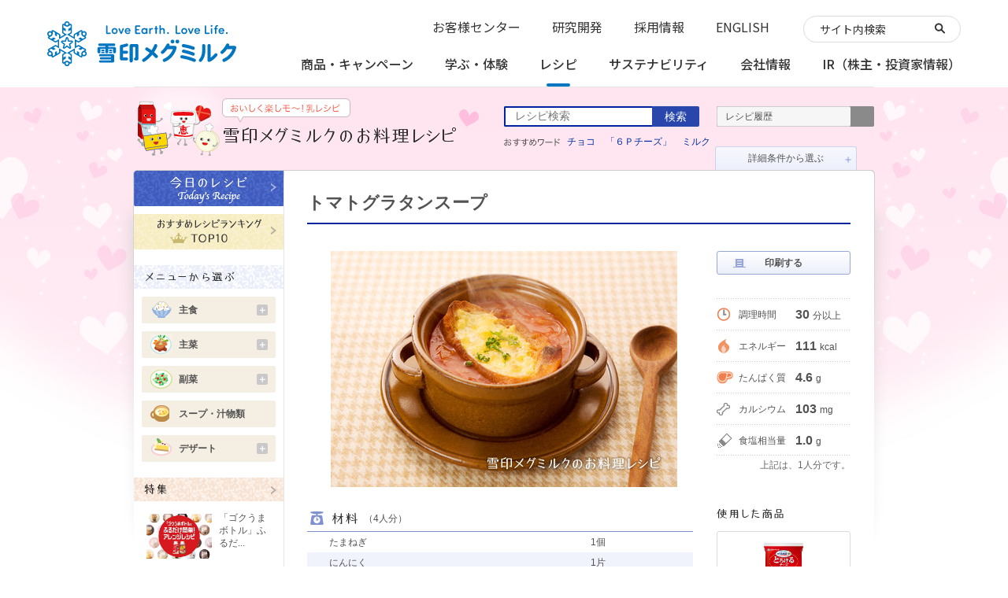

--- FILE ---
content_type: text/html
request_url: https://www.meg-snow.com/recipe/detail/1673.html
body_size: 145556
content:
<!doctype html>
<html lang="ja" prefix="og: http://ogp.me/ns#">
<head>
<meta charset="utf-8">
<title>トマトグラタンスープ｜雪印メグミルクのお料理レシピ</title>
<meta name="keywords" content="トマトグラタンスープ,レシピ,簡単,料理,recipe,お料理レシピ,雪印メグミルク">
<meta name="description" content="雪印メグミルクのお料理レシピ 「トマトグラタンスープ」は、雪印北海道100 とろけるチーズ クッキング用 を使ったレシピです。">
<link rel="stylesheet" href="/common/css/def.css" type="text/css">
<link rel="shortcut icon" href="/favicon.ico">

<script src="http://ajax.googleapis.com/ajax/libs/jquery/1.10.2/jquery.min.js"></script>
<script>!window.jQuery && document.write('<script type="text/javascript" src="/recipe/common/js/jquery-1.10.2.min.js"><\/script>')</script>
<script type="text/javascript" src="/recipe/common/js/jquery.cookie.js"></script>
<script type="text/javascript" src="/common/js/TextSizeController_1_1.js"></script>
<script type="text/javascript" src="/common/js/heightline.js"></script>

<!-- category customized -->
<meta property="og:title" content="トマトグラタンスープ" />
<meta property="og:url" content="https://www.meg-snow.com/recipe/detail/1673.html" />
<meta property="og:description" content="雪印メグミルクのお料理レシピ 「トマトグラタンスープ」は、雪印北海道100 とろけるチーズ クッキング用 を使ったレシピです。" />
<meta property="og:image" content="https://www.meg-snow.com/recipe/img-detail/1673/main-1673.jpg" />
<meta property="og:site_name" content="雪印メグミルクのお料理レシピ" />

<link rel="stylesheet" href="/recipe/common/css/def.css" type="text/css">
<link rel="stylesheet" href="/recipe/common/css/print.css"  media="print">
<script type="text/javascript" src="/recipe/common/js/jquery.easing.1.3.js"></script>
<script type="text/javascript" src="/recipe/common/js/function.js"></script>
<script type="text/javascript">
<!--
	lay01 = 'recipe';
//-->
</script>
<!--[if (gte IE 6)&(lte IE 8)]>
<script type="text/javascript" src="/recipe/common/js/selectivizr-min.js"></script>
<![endif]-->
<!--[if lt IE 9]>
<script type="text/javascript" src="/recipe/common/js/PIE.js"></script>
<script type="text/javascript" src="/recipe/common/js/PIE.config.js"></script>
<![endif]-->
<!-- /category customized -->

<!-- ▼構造化データ -->
<script type="application/ld+json">
{
  "@context": "http://schema.org/",
  "@type": "Recipe",
  "name": "トマトグラタンスープ",
  "author": "雪印メグミルク",
  "image": "https://www.meg-snow.com/recipe/img-detail/1673/main-1673.jpg",
  "description": "雪印メグミルクのお料理レシピ 「トマトグラタンスープ」は、雪印北海道100 とろけるチーズ クッキング用 を使ったレシピです。",
  "recipeCategory":"スープ・汁物類",
  "cookTime": "30分以上",
  "recipeYield": "4人分",
  "nutrition": {
    "@type": "NutritionInformation",
    "servingSize": "1人分",
    "calories": "111kcal",
    "proteinContent": "4.6g",
    "sodiumContent": "393mg"
  },
	"recipeIngredient": [
	"たまねぎ 1個","にんにく 1片","オリーブ油 大さじ1/2","トマト缶詰 1/2缶(200g)","顆粒スープの素 小さじ1/2","水 300ml","塩・こしょう 各少々","フランスパン(厚さ1cm) 4切れ","雪印北海道100 とろけるチーズ クッキング用 40g","パセリ(みじん切り) 少々"
  ],
  "recipeInstructions": [
  " 1.たまねぎは薄切り、にんにくはみじん切りにする。"," 2.フライパンにオリーブ油を熱し、にんにくを入れて香りが出てきたら、たまねぎを加えてあめ色になるまで炒める。"," 3.トマト、水、顆粒スープの素を加え、10分くらい煮て、塩、こしょうで味をととのえる。"," 4.耐熱容器に入れ、フランスパンを浮かべる。その上にチーズをのせ、オーブントースターでチーズが溶けるまで焼き、パセリをちらす。"
   ]
}
</script>
<!-- ▲構造化データ -->

</head>
<body><a id="pagetop" name="pagetop"></a>
<div id="fb-root"></div>
<script>(function(d, s, id) {
  var js, fjs = d.getElementsByTagName(s)[0];
  if (d.getElementById(id)) return;
  js = d.createElement(s); js.id = id;
  js.src = "//connect.facebook.net/ja_JP/sdk.js#xfbml=1&appId=403777833056316&version=v2.0";
  fjs.parentNode.insertBefore(js, fjs);
}(document, 'script', 'facebook-jssdk'));</script>

<div id="stage">
	<!-- include/common -->
<!-- 既存ページ 共通パーツ調整用： -->
<link rel="stylesheet" href="/assets/css/common_before.css">
<script src="/assets/js/common_before.js" defer="defer"></script>


<!-- assets/include -->
<header class="gtmAnalytics--header" id="mainheader" aria-label="メインヘッダー">
	<div class="l-mainheader js-gnav-wrap">
		<div class="l-mainheader__inner">
			<p class="l-mainheader__logo"><a href="/"><img src="/assets/images/common/logo_slogan.svg" alt="ロゴ：Love Earth. Love Life. 雪印メグミルク"></a></p>
			<button class="l-mainheader__navtoggle js-gnav-trigger" type="button">
				<span class="l-mainheader__navtoggle__inner">
						<span class="l-mainheader__navtoggle__bartop"></span>
						<span class="l-mainheader__navtoggle__barmiddle"></span>
						<span class="l-mainheader__navtoggle__barbottom"></span>
				</span>
			</button>
			<div class="l-mainheader__nav js-gnav">
				<div class="l-mainheader__nav__inner">
					<nav class="l-mainnav" aria-label="メインナビゲーション">
						<div class="l-mainnav__inner">
							<ul class="l-mainnav__main">
								<li class="l-mainnav__item js-gnav-item">
									<div class="l-mainnav__cattop js-gnav-item-trigger">
										<button class="js-gnav-item-toggle" aria-expanded="false" aria-controls="nav-products"></button>
										<a href="/products/"><span>商品・<br class="u-pcsmbr">キャンペーン</span></a>
									</div>
									<div id="nav-products" class="l-mainnav__sub js-gnav-item-menu">
										<div class="l-megamenu">
											<p class="l-megamenu__categorytop">
												<a href="/products/"><i class="icon-arrow1-r" aria-hidden="true"></i>商品のご案内TOP</a>
											</p>
											<div class="l-megamenu__block">
												<ul class="l-megamenu__products">
													<li class="l-megamenu__productitem l-megamenu__productitem--milk">
														<a class="l-megamenu__productitem__inner" href="/products/list.php?c=milk">
															<div class="l-megamenu__productitem__image">
																<figure><img src="/products/img-p/1053_main.png" alt=""></figure>
																<figure><img src="/products/img-p/3458_main.png" alt=""></figure>
															</div>
															<p class="l-megamenu__productitem__text">牛乳・乳飲料</p>
														</a>
													</li>
													<li class="l-megamenu__productitem l-megamenu__productitem--juice">
														<a class="l-megamenu__productitem__inner" href="/products/list.php?c=juice">
															<div class="l-megamenu__productitem__image">
																<figure><img src="/products/img-p/890_main.png" alt=""></figure>
																<figure><img src="/products/img-p/1434_main.png" alt=""></figure>
															</div>
															<p class="l-megamenu__productitem__text">果汁・飲料</p>
														</a>
													</li>
													<li class="l-megamenu__productitem l-megamenu__productitem--yogurt">
														<a class="l-megamenu__productitem__inner" href="/products/list.php?c=yogurt">
															<div class="l-megamenu__productitem__image">
																<figure><img src="/products/img-p/1257_main.png" alt=""></figure>
															</div>
															<p class="l-megamenu__productitem__text">ヨーグルト</p>
														</a>
													</li>
													<li class="l-megamenu__productitem l-megamenu__productitem--dessert">
														<a class="l-megamenu__productitem__inner" href="/products/list.php?c=dessert">
															<div class="l-megamenu__productitem__image">
																<figure><img src="/products/img-p/3591_main.png" alt=""></figure>
															</div>
															<p class="l-megamenu__productitem__text">デザート</p>
														</a>
													</li>
													<li class="l-megamenu__productitem l-megamenu__productitem--cream">
														<a class="l-megamenu__productitem__inner" href="/products/list.php?c=cream">
															<div class="l-megamenu__productitem__image">
																<figure><img src="/products/img-p/1487_main.png" alt=""></figure>
															</div>
															<p class="l-megamenu__productitem__text">クリーム</p>
														</a>
													</li>
													<li class="l-megamenu__productitem l-megamenu__productitem--butter-margarine">
														<a class="l-megamenu__productitem__inner" href="/products/list.php?c=butter-margarine">
															<div class="l-megamenu__productitem__image">
																<figure><img src="/products/img-p/332_main.png" alt=""></figure>
																<figure><img src="/products/img-p/340_main.png" alt=""></figure>
															</div>
															<p class="l-megamenu__productitem__text">バター・<br class="u-pcbr">マーガリン</p>
														</a>
													</li>
													<li class="l-megamenu__productitem l-megamenu__productitem--cheese">
														<a class="l-megamenu__productitem__inner" href="/products/list.php?c=cheese">
															<div class="l-megamenu__productitem__image">
																<figure><img src="/products/img-p/1242_main.png" alt=""></figure>
																<figure><img src="/products/img-p/1024_main.png" alt=""></figure>
															</div>
															<p class="l-megamenu__productitem__text">チーズ</p>
														</a>
													</li>
													<li class="l-megamenu__productitem l-megamenu__productitem--other">
														<a class="l-megamenu__productitem__inner" href="/products/list.php?c=other">
															<div class="l-megamenu__productitem__image">
																<figure><img src="/products/img-p/1363_main.png" alt=""></figure>
																<figure><img src="/products/img-p/3638_main.png" alt=""></figure>
															</div>
															<p class="l-megamenu__productitem__text">練乳・スキムミルク・<br class="u-pcbr">その他</p>
														</a>
													</li>
													<li class="l-megamenu__productitem l-megamenu__productitem--takuhai">
														<a class="l-megamenu__productitem__inner" href="/products/list.php?c=takuhai">
															<div class="l-megamenu__productitem__image">
																<figure><img src="/products/img-p/2187_main.png" alt=""></figure>
																<figure><img src="/products/img-p/3407_main.png" alt=""></figure>
															</div>
															<p class="l-megamenu__productitem__text">宅配商品</p>
														</a>
													</li>
													<li class="l-megamenu__productitem l-megamenu__productitem--baby-milk">
														<a class="l-megamenu__productitem__inner" href="/products/list.php?c=baby-milk">
															<div class="l-megamenu__productitem__image">
																<figure><img src="/products/img-p/1311_main.png" alt=""></figure>
																<figure><img src="/products/img-p/1312_main.png" alt=""></figure>
															</div>
															<p class="l-megamenu__productitem__text">育児用粉ミルク</p>
														</a>
													</li>
													<li class="l-megamenu__productitem l-megamenu__productitem--functional-food">
														<a class="l-megamenu__productitem__inner" href="/products/list.php?c=functional-food">
															<div class="l-megamenu__productitem__image">
																<figure><img src="/products/img-p/1318_main.png" alt=""></figure>
																<figure><img src="/products/img-p/3384_main.png" alt=""></figure>
															</div>
															<p class="l-megamenu__productitem__text">サプリメント・<br class="u-pcbr">健康食品</p>
														</a>
													</li>
													<li class="l-megamenu__productitem l-megamenu__productitem--business-use">
														<a class="l-megamenu__productitem__inner" href="/products/list.php?c=business-use">
															<div class="l-megamenu__productitem__image">
																<figure><img src="/products/img-p/3385_main.png" alt=""></figure>
															</div>
															<p class="l-megamenu__productitem__text">業務用商品</p>
														</a>
													</li>
												</ul>
											</div>
											<div class="l-megamenu__block">
												<ul class="l-megamenu-buttons">
													<li class="l-megamenu-button">
														<a href="/products/list.php?n=new" class="l-megamenu-button__inner">
															<span>新商品</span>
															<i class="icon-arrow2-r" aria-hidden="true"></i>
														</a>
													</li>
													<li class="l-megamenu-button">
														<a href="/products/#spsite" class="l-megamenu-button__inner">
															<span>商品ブランド一覧</span>
															<i class="icon-arrow2-r" aria-hidden="true"></i>
														</a>
													</li>
													<li class="l-megamenu-button">
														<a href="/products/#healthcare" class="l-megamenu-button__inner">
															<span>健康を考えた商品</span>
															<i class="icon-arrow2-r" aria-hidden="true"></i>
														</a>
													</li>
												</ul>
											</div>
											<div class="l-megamenu__block">
												<p class="l-megamenu__link"><a href="/fun/campaign/">プレゼントキャンペーン</a></p>
												<p class="l-megamenu__link"><a href="/fun/movie-gallery/" target="_blank">ムービーギャラリー</a></p>
											</div>
											<button type="button" title="閉じる" class="l-mainnav__sub-close js-gnav-subclose">閉じる<i class="icon-close" aria-hidden="true"></i></button>
										</div>
									</div>
								</li><!-- / 商品・キャンペーン -->

								<li class="l-mainnav__item js-gnav-item">
									<div class="l-mainnav__cattop js-gnav-item-trigger">
										<button class="js-gnav-item-toggle" aria-expanded="false" aria-controls="nav-fun"></button>
										<a href="/fun/"><span>学ぶ・<br class="u-pcsmbr">体験</span></a>
									</div>
									<div id="nav-fun" class="l-mainnav__sub js-gnav-item-menu">
										<div class="l-megamenu">
											<p class="l-megamenu__categorytop">
												<a href="/fun/"><i class="icon-arrow1-r" aria-hidden="true"></i>学ぶ・体験</a>
											</p>
											<div class="l-megamenu__block">
												<ul class="l-megamenu__iconset">
													<li class="l-megamenu__iconitem u-tabpc-v">
														<a class="l-megamenu__iconitem__inner" href="/fun/#event">
															<div class="l-megamenu__iconitem__image">
																<img src="/assets/images/common/icon_event.svg" alt="">
															</div>
															<p class="l-megamenu__iconitem__text">体験・イベント</p>
														</a>
													</li>
													<li class="l-megamenu__iconitem u-tabsp-v">
														<a class="l-megamenu__iconitem__inner " href="/fun/">
															<div class="l-megamenu__iconitem__image">
																<img src="/assets/images/common/icon_event.svg" alt="">
															</div>
															<p class="l-megamenu__iconitem__text">体験・イベント</p>
														</a>
													</li>
													<li class="l-megamenu__iconitem u-tabpc-v">
														<a class="l-megamenu__iconitem__inner" href="/fun/#knowledge">
															<div class="l-megamenu__iconitem__image">
																<img src="/assets/images/common/icon_fun.svg" alt="">
															</div>
															<p class="l-megamenu__iconitem__text">学ぶ・楽しむ</p>
														</a>
													</li>
													<li class="l-megamenu__iconitem u-tabsp-v">
														<a class="l-megamenu__iconitem__inner" href="/fun/">
															<div class="l-megamenu__iconitem__image">
																<img src="/assets/images/common/icon_fun.svg" alt="">
															</div>
															<p class="l-megamenu__iconitem__text">学ぶ・楽しむ</p>
														</a>
													</li>
													<li class="l-megamenu__iconitem">
														<a class="l-megamenu__iconitem__inner" href="/fun/movie-gallery/">
															<div class="l-megamenu__iconitem__image">
																<img src="/assets/images/common/icon_cm.svg" alt="">
															</div>
															<p class="l-megamenu__iconitem__text">ムービーギャラリー</p>
														</a>
													</li>
													<li class="l-megamenu__iconitem">
														<a class="l-megamenu__iconitem__inner" href="/fun/campaign/">
															<div class="l-megamenu__iconitem__image">
																<img src="/assets/images/common/icon_present.svg" alt="">
															</div>
															<p class="l-megamenu__iconitem__text">キャンペーン</p>
														</a>
													</li>
													<li class="l-megamenu__iconitem u-tabpc-v">
														<a class="l-megamenu__iconitem__inner" href="/fun/#fun2">
															<div class="l-megamenu__iconitem__image">
																<img src="/assets/images/common/icon_member.svg" alt="">
															</div>
															<p class="l-megamenu__iconitem__text">メンバー会員</p>
														</a>
													</li>
													<li class="l-megamenu__iconitem u-tabsp-v">
														<a class="l-megamenu__iconitem__inner" href="/fun/">
															<div class="l-megamenu__iconitem__image">
																<img src="/assets/images/common/icon_member.svg" alt="">
															</div>
															<p class="l-megamenu__iconitem__text">メンバー会員</p>
														</a>
													</li>
												</ul>
											</div>
											<button type="button" title="閉じる" class="l-mainnav__sub-close js-gnav-subclose">閉じる<i class="icon-close" aria-hidden="true"></i></button>
										</div>
									</div>
								</li><!-- / 学ぶ・体験 -->

								<li class="l-mainnav__item js-gnav-item">
									<div class="l-mainnav__cattop js-gnav-item-trigger">
										<button class="js-gnav-item-toggle" aria-expanded="false" aria-controls="nav-recipe"></button>
										<a href="/recipe/"><span>レシピ</span></a>
									</div>
									<div id="nav-recipe" class="l-mainnav__sub js-gnav-item-menu">
										<div class="l-megamenu">
											<p class="l-megamenu__categorytop">
												<a href="/recipe/"><i class="icon-arrow1-r" aria-hidden="true"></i>お料理レシピTOP</a>
											</p>
											<div class="l-megamenu__block">
												<div class="g-megamenu-container g-megamenu-container--3up">
													<div class="g-megamenu-container__item l-megamenu__imagelink l-megamenu__imagelink--sm">
														<a href="/recipe/feature/" class="l-megamenu__imagelink__inner">
															<figure class="l-megamenu__imagelink__image">
																<img src="/assets/images/common/gnav/gnav_recipe_01.jpg" alt="">
															</figure>
															<div class="l-megamenu__imagelink__content">
																<p class="l-megamenu__imagelink__title">特集一覧</p>
															</div>
														</a>
													</div>
													<div class="g-megamenu-container__item l-megamenu__imagelink l-megamenu__imagelink--sm">
														<!-- PC -->
														<a href="/recipe/feature/" class="l-megamenu__imagelink__inner u-pc-v">
															<figure class="l-megamenu__imagelink__image">
																<img src="/assets/images/common/gnav/gnav_recipe_02.jpg" alt="">
															</figure>
															<div class="l-megamenu__imagelink__content">
																<p class="l-megamenu__imagelink__title">レシピを選ぶ</p>
															</div>
														</a>
														<!-- SP -->
														<a href="/sp/recipe/menu.html" class="l-megamenu__imagelink__inner u-sp-v">
															<div class="l-megamenu__imagelink__content">
																<p class="l-megamenu__imagelink__title">レシピを選ぶ</p>
															</div>
														</a>
													</div>
													<div class="g-megamenu-container__item l-megamenu__imagelink l-megamenu__imagelink--sm">
														<a href="/recipe/category/permanent/movie_list.html" class="l-megamenu__imagelink__inner">
															<figure class="l-megamenu__imagelink__image">
																<img src="/assets/images/common/gnav/gnav_recipe_03.jpg" alt="">
															</figure>
															<div class="l-megamenu__imagelink__content">
																<p class="l-megamenu__imagelink__title">レシピ動画</p>
															</div>
														</a>
													</div>
												</div>
											</div>
											<div class="l-megamenu__block">
												<p class="l-megamenu__link"><a href="/fun/kurihara-recipe/">栗原はるみのミルクのある生活</a></p>
												<p class="l-megamenu__link"><a href="/cheeseclub/">チーズクラブ </a></p>
											</div>
											<button type="button" title="閉じる" class="l-mainnav__sub-close js-gnav-subclose">閉じる<i class="icon-close" aria-hidden="true"></i></button>
										</div>
									</div>
								</li><!-- / レシピ -->

								<li class="l-mainnav__item js-gnav-item">
									<div class="l-mainnav__cattop js-gnav-item-trigger">
										<button class="js-gnav-item-toggle" aria-expanded="false" aria-controls="nav-csr"></button>
										<a href="/csr/"><span>サステナビリティ</span></a>
									</div>
									<div id="nav-csr" class="l-mainnav__sub js-gnav-item-menu">
										<div class="l-megamenu">
											<p class="l-megamenu__categorytop">
												<a href="/csr/"><i class="icon-arrow1-r" aria-hidden="true"></i>サステナビリティTOP</a>
											</p>
											<div class="l-megamenu__block">
												<div class="g-megamenu-container g-megamenu-container--4up">
													<div class="g-megamenu-container__item l-megamenu__imagelink l-megamenu__imagelink--sm">
														<a href="/csr/topmessage/" class="l-megamenu__imagelink__inner">
															<figure class="l-megamenu__imagelink__image">
																<img src="/assets/images/common/gnav/gnav_csr_01.jpg" alt="">
															</figure>
															<div class="l-megamenu__imagelink__content">
																<p class="l-megamenu__imagelink__title">トップメッセージ</p>
															</div>
														</a>
													</div>

													<div class="g-megamenu-container__item l-megamenu__imagelink l-megamenu__imagelink--sm">
														<a href="/corporate/purpose/" class="l-megamenu__imagelink__inner">
															<figure class="l-megamenu__imagelink__image">
																<img src="/assets/images/common/gnav/gnav_csr_02.jpg" alt="">
															</figure>
															<div class="l-megamenu__imagelink__content">
																<p class="l-megamenu__imagelink__title">雪印メグミルクグループの理念体系</p>
															</div>
														</a>
													</div>

													<div class="g-megamenu-container__item l-megamenu__imagelink l-megamenu__imagelink--sm">
														<a href="/csr/sustainability_management/" class="l-megamenu__imagelink__inner">
															<figure class="l-megamenu__imagelink__image">
																<img src="/assets/images/common/gnav/gnav_csr_03.jpg" alt="">
															</figure>
															<div class="l-megamenu__imagelink__content">
																<p class="l-megamenu__imagelink__title">サステナビリティ経営</p>
															</div>
														</a>
													</div>

													<div class="g-megamenu-container__item l-megamenu__imagelink l-megamenu__imagelink--sm">
														<a href="/csr/materiality/" class="l-megamenu__imagelink__inner">
															<figure class="l-megamenu__imagelink__image">
																<img src="/assets/images/common/gnav/gnav_csr_04.jpg" alt="">
															</figure>
															<div class="l-megamenu__imagelink__content">
																<p class="l-megamenu__imagelink__title">重要課題（マテリアリティ）</p>
															</div>
														</a>
													</div>

													<div class="g-megamenu-container__item l-megamenu__imagelink l-megamenu__imagelink--sm">
														<a href="/csr/report/" class="l-megamenu__imagelink__inner">
															<figure class="l-megamenu__imagelink__image">
																<img src="/assets/images/common/gnav/gnav_csr_05.jpg" alt="">
															</figure>
															<div class="l-megamenu__imagelink__content">
																<p class="l-megamenu__imagelink__title">雪印メグミルクレポート<br class="u-pcbr">（統合報告書）</p>
															</div>
														</a>
													</div>

													<div class="g-megamenu-container__item l-megamenu__imagelink l-megamenu__imagelink--sm">
														<a href="/csr/esg-data/" class="l-megamenu__imagelink__inner">
															<figure class="l-megamenu__imagelink__image">
																<img src="/assets/images/common/gnav/gnav_csr_06.jpg" alt="">
															</figure>
															<div class="l-megamenu__imagelink__content">
																<p class="l-megamenu__imagelink__title">ESGデータ集</p>
															</div>
														</a>
													</div>
												</div>
											</div>
											<div class="l-megamenu__block">
												<ul class="l-megamenu-buttons">
													<li class="l-megamenu-button">
														<a href="/csr/#environment" class="l-megamenu-button__inner">
															<span>Environment（環境）</span>
															<i class="icon-arrow2-r" aria-hidden="true"></i>
														</a>
													</li>
													<li class="l-megamenu-button">
														<a href="/csr/#society" class="l-megamenu-button__inner">
															<span>Society（社会）</span>
															<i class="icon-arrow2-r" aria-hidden="true"></i>
														</a>
													</li>
													<li class="l-megamenu-button">
														<a href="/csr/#governance" class="l-megamenu-button__inner">
															<span>Governance（ガバナンス）</span>
															<i class="icon-arrow2-r" aria-hidden="true"></i>
														</a>
													</li>
												</ul>
											</div>
											<button type="button" title="閉じる" class="l-mainnav__sub-close js-gnav-subclose">閉じる<i class="icon-close" aria-hidden="true"></i></button>
										</div>
									</div>
								</li><!-- / サステナビリティ -->

								<li class="l-mainnav__item js-gnav-item">
									<div class="l-mainnav__cattop js-gnav-item-trigger">
										<button class="js-gnav-item-toggle" aria-expanded="false" aria-controls="nav-corporate"></button>
										<a href="/corporate/"><span>会社情報</span></a>
									</div>
									<div id="nav-corporate" class="l-mainnav__sub js-gnav-item-menu">
										<div class="l-megamenu">
											<p class="l-megamenu__categorytop">
												<a href="/corporate/"><i class="icon-arrow1-r" aria-hidden="true"></i>会社情報TOP</a>
											</p>
											<div class="l-megamenu__block">
												<div class="g-megamenu-container g-megamenu-container--3up">
													<div class="g-megamenu-container__item l-megamenu__imagelink l-megamenu__imagelink--sm">
														<a href="/corporate/purpose/" class="l-megamenu__imagelink__inner">
															<figure class="l-megamenu__imagelink__image">
																<img src="/assets/images/common/gnav/gnav_corporate_01.jpg" alt="">
															</figure>
															<div class="l-megamenu__imagelink__content">
																<p class="l-megamenu__imagelink__title">雪印メグミルクグループの理念体系</p>
															</div>
														</a>
													</div>

													<div class="g-megamenu-container__item l-megamenu__imagelink l-megamenu__imagelink--sm">
														<a href="/corporate/message/" class="l-megamenu__imagelink__inner">
															<figure class="l-megamenu__imagelink__image">
																<img src="/assets/images/common/gnav/gnav_corporate_02.jpg" alt="">
															</figure>
															<div class="l-megamenu__imagelink__content">
																<p class="l-megamenu__imagelink__title">トップメッセージ</p>
															</div>
														</a>
													</div>

													<div class="g-megamenu-container__item l-megamenu__imagelink l-megamenu__imagelink--sm">
														<a href="/corporate/history/" class="l-megamenu__imagelink__inner">
															<figure class="l-megamenu__imagelink__image">
																<img src="/assets/images/common/gnav/gnav_corporate_03.jpg" alt="">
															</figure>
															<div class="l-megamenu__imagelink__content">
																<p class="l-megamenu__imagelink__title">沿革</p>
															</div>
														</a>
													</div>
												</div>
											</div>
											<div class="l-megamenu__block">
												<ul class="l-megamenu-buttons">
													<li class="l-megamenu-button">
														<a href="/corporate/business/" class="l-megamenu-button__inner">
															<span>事業案内</span>
															<i class="icon-arrow2-r" aria-hidden="true"></i>
														</a>
													</li>
													<li class="l-megamenu-button">
														<a href="/corporate/data/" class="l-megamenu-button__inner">
															<span>企業データ</span>
															<i class="icon-arrow2-r" aria-hidden="true"></i>
														</a>
													</li>
												</ul>
											</div>
											<div class="l-megamenu__block">
												<p class="l-megamenu__link"><a href="/csr/">サステナビリティ</a></p>
												<p class="l-megamenu__link"><a href="/ir/">IR情報 </a></p>
												<p class="l-megamenu__link"><a href="/recruit/">採用情報 </a></p>
												<p class="l-megamenu__link"><a href="/jump/">ジャンプ雪印メグミルク </a></p>
											</div>
											<button type="button" title="閉じる" class="l-mainnav__sub-close js-gnav-subclose">閉じる<i class="icon-close" aria-hidden="true"></i></button>
										</div>
									</div>
								</li><!-- / 会社情報 -->

								<li class="l-mainnav__item js-gnav-item">
									<div class="l-mainnav__cattop js-gnav-item-trigger">
										<button class="js-gnav-item-toggle" aria-expanded="false" aria-controls="nav-ir"></button>
										<a href="/ir/"><span>IR<br class="u-pcsmbr">（株主・投資家情報）</span></a>
									</div>
									<div id="nav-ir" class="l-mainnav__sub js-gnav-item-menu">
										<div class="l-megamenu">
											<p class="l-megamenu__categorytop">
												<a href="/ir/"><i class="icon-arrow1-r" aria-hidden="true"></i>IR（株主・投資家情報）TOP</a>
											</p>
											<div class="l-megamenu__block">
												<div class="g-megamenu-container g-megamenu-container--3up">
													<div class="g-megamenu-container__item l-megamenu__imagelink l-megamenu__imagelink--sm">
														<a href="/ir/management/message/" class="l-megamenu__imagelink__inner">
															<figure class="l-megamenu__imagelink__image">
																<img src="/assets/images/common/gnav/gnav_ir_01.jpg" alt="">
															</figure>
															<div class="l-megamenu__imagelink__content">
																<p class="l-megamenu__imagelink__title">トップメッセージ</p>
															</div>
														</a>
													</div>

													<div class="g-megamenu-container__item l-megamenu__imagelink l-megamenu__imagelink--sm">
														<a href="/ir/#top_document" class="l-megamenu__imagelink__inner">
															<figure class="l-megamenu__imagelink__image">
																<img src="/assets/images/common/gnav/gnav_ir_02.jpg" alt="">
															</figure>
															<div class="l-megamenu__imagelink__content">
																<p class="l-megamenu__imagelink__title">最新決算資料</p>
															</div>
														</a>
													</div>

													<div class="g-megamenu-container__item l-megamenu__imagelink l-megamenu__imagelink--sm">
														<a href="/ir/shareholders/" class="l-megamenu__imagelink__inner">
															<figure class="l-megamenu__imagelink__image">
																<img src="/assets/images/common/gnav/gnav_ir_03.jpg" alt="">
															</figure>
															<div class="l-megamenu__imagelink__content">
																<p class="l-megamenu__imagelink__title">個人投資家の皆様へ</p>
															</div>
														</a>
													</div>
												</div>
											</div>
											<div class="l-megamenu__block">
												<ul class="l-megamenu-buttons">
													<li class="l-megamenu-button">
														<a href="/ir/news/" class="l-megamenu-button__inner">
															<span>ニュースリリース</span>
															<i class="icon-arrow2-r" aria-hidden="true"></i>
														</a>
													</li>
													<li class="l-megamenu-button">
														<a href="/ir/other/calendar/" class="l-megamenu-button__inner">
															<span>IRカレンダー</span>
															<i class="icon-arrow2-r" aria-hidden="true"></i>
														</a>
													</li>
													<li class="l-megamenu-button">
														<a href="/ir/management/" class="l-megamenu-button__inner">
															<span>経営方針</span>
															<i class="icon-arrow2-r" aria-hidden="true"></i>
														</a>
													</li>
													<li class="l-megamenu-button">
														<a href="/ir/library/" class="l-megamenu-button__inner">
															<span>IRライブラリ</span>
															<i class="icon-arrow2-r" aria-hidden="true"></i>
														</a>
													</li>
													<li class="l-megamenu-button">
														<a href="/ir/stockinformation/" class="l-megamenu-button__inner">
															<span>株式・株価情報</span>
															<i class="icon-arrow2-r" aria-hidden="true"></i>
														</a>
													</li>
													<li class="l-megamenu-button">
														<a href="/ir/chart/" class="l-megamenu-button__inner">
															<span>財務・非財務ハイライト</span>
															<i class="icon-arrow2-r" aria-hidden="true"></i>
														</a>
													</li>
												</ul>
											</div>
											<button type="button" title="閉じる" class="l-mainnav__sub-close js-gnav-subclose">閉じる<i class="icon-close" aria-hidden="true"></i></button>
										</div>
									</div>
								</li><!-- / IR（株主・投資家情報） -->
							</ul>
						</div>
					</nav>
					<!-- / メインナビゲーション -->

					<div class="l-subnav js-gnav-sub" aria-label="サブナビゲーション">
						<ul class="l-subnav__list">
							<li class="l-subnav__item"><a href="/customer/">お客様センター</a></li>
							<li class="l-subnav__item"><a href="/corporate/rd/">研究開発</a></li>
							<li class="l-subnav__item"><a href="/recruit/">採用情報</a></li>
							<li class="l-subnav__item"><a href="/english/">ENGLISH</a></li>
						</ul>
						<div class="l-mainheader__search">
							<div class="l-mainheader__search__inner">
								<div id="searchArea">
									<form action="/search/">
										<p>
											<input id="q" type="text" name="q" value="" placeholder="サイト内検索" class="l-mainheader__search__input js-search">
											<input type="image" name="submit" id="submit" src="/assets/images/common/icon_search.svg" alt="検索" class="icon-search" />
										</p>
									</form>
								</div>
								<!-- ▼probo検索 -->
									<script src="/common/popterm3/popterm3.js" type="text/javascript"></script>
									<script><!--
									var p1 = new popTerm({'id': 'popterm',  'targetid': 'q',
											'url': '//meg-snow2.sitesearch.jp/popterm/popterm.pl' ,'css': '/common/popterm3/popterm3.css'});
									--></script>
								<!-- /probo検索 END -->
							</div>
						</div>
					</div>
					<!-- / サブナビゲーション -->
				</div>
				<button type="button" class="l-mainnav__close js-gnav-close">閉じる<i class="icon-close" aria-hidden="true"></i></button>
			</div>
		</div>
	</div>
</header>
<div class="l-mainheader__layer js-layer"></div><!-- 背景 -->


	<div class="wrp-gnav js-menu-content">
	<!-- ▼SP用の検索窓 -->
	<div class="sp-search-area" id="spSearchArea">
		<form action="/search/">
			<p> <input id="q" type="text" name="q" value="" placeholder="検索キーワード" class="searchInput js-search">
				<input type="image" name="submit" id="submit" src="/common/img/icon-rwd/mushimegane.png" alt="検索" class="searchBt" />
			</p>
		</form>
	</div>
	<!-- /SP用の検索窓 END-->
	<div class="inner-gnav">
		<ul id="renewGnav" class="cfx js-gnav">
			<li id="g-products" class="parent-li parent-li-pc">
			<a href="/products/" class="parent-a"><div class="inner-list"><p>商品のご案内</p></div></a>
				<div class="fat-nav-contents cfx pc-gnav-content">
					<div class="block-fat-nav-content">
						<ul class="fat-nav-lists cfx">
							<li class="">
							<a href="/products/list.php?c=milk">
								<div class="mod-product-block heightline-fatnav01">
									<p class="b-ph"><img src="/common/img/products/p_milk.png" alt="牛乳・乳飲料"></p>
									<p class="b-text"><span>牛乳・乳飲料</span></p>
								</div>
								</a>
							</li>
							<li class="">
							<a href="/products/list.php?c=juice">
								<div class="mod-product-block heightline-fatnav01">
									<p class="b-ph"><img src="/common/img/products/p_juice.png" alt="果汁・飲料"></p>
									<p class="b-text"><span>果汁・飲料</span></p>
								</div>
								</a>
							</li>
							<li class="">
							<a href="/products/list.php?c=yogurt">
								<div class="mod-product-block heightline-fatnav01">
									<p class="b-ph"><img src="/common/img/products/p_yogurt.png" alt="ヨーグルト"></p>
									<p class="b-text"><span>ヨーグルト</span></p>
								</div>
								</a>
							</li>
							<li class="">
							<a href="/products/list.php?c=dessert">
								<div class="mod-product-block heightline-fatnav01">
									<p class="b-ph"><img src="/common/img/products/p_dessert.png" alt="デザート"></p>
									<p class="b-text"><span>デザート</span></p>
								</div>
								</a>
							</li>
							<li class="">
							<a href="/products/list.php?c=takuhai">
								<div class="mod-product-block heightline-fatnav01">
									<p class="b-ph"><img src="/common/img/products/p_takuhai.png" alt="宅配商品"></p>
									<p class="b-text"><span>宅配商品</span></p>
								</div>
								</a>
							</li>
							<li class="">
							<a href="/products/list.php?c=butter-margarine">
								<div class="mod-product-block heightline-fatnav02">
									<p class="b-ph"><img src="/common/img/products/p_butter.png" alt="バター・マーガリン"></p>
									<p class="b-text"><span>バター・<br>マーガリン</span></p>
								</div>
								</a>
							</li>
							<li class="">
							<a href="/products/list.php?c=cheese">
								<div class="mod-product-block heightline-fatnav02">
									<p class="b-ph"><img src="/common/img/products/p_cheese.png" alt="チーズ"></p>
									<p class="b-text"><span>チーズ</span></p>
								</div>
								</a>
							</li>
							<li class="">
							<a href="/products/list.php?c=other">
								<div class="mod-product-block heightline-fatnav02">
									<p class="b-ph"><img src="/common/img/products/p_skimmilk.png" alt="練乳・スキムミルク・その他"></p>
									<p class="b-text"><span>練乳・スキムミルク・その他</span></p>
								</div>
								</a>
							</li>
							<li class="">
							<a href="/products/list.php?c=baby-milk">
								<div class="mod-product-block heightline-fatnav02">
									<p class="b-ph"><img src="/common/img/products/p_milkpowder.png" alt="育児用粉ミルク"></p>
									<p class="b-text"><span>育児用粉ミルク</span></p>
								</div>
								</a>
							</li>
							<li class="">
							<a href="/products/list.php?c=functional-food">
								<div class="mod-product-block heightline-fatnav02">
									<p class="b-ph"><img src="/common/img/products/p_supplement.png" alt="サプリメント・健康食品"></p>
									<p class="b-text"><span>サプリメント・健康食品</span></p>
								</div>
								</a>
							</li>
						</ul>
					</div>

					<div class="block-nav-text-litsts">
						<ul class="ind-nav-text-litsts first-ind">
							<li class="btn-link"><a href="/products/#spsite"><span>ブランドサイト一覧</span></a></li>
							<!-- <li><a href="/products/list.php?n=new">新商品のご案内</a></li> -->
							<li><a href="/products/list.php?c=cream">クリーム</a></li>
							<li><a href="/products/hokenkinou/">保健機能食品検索</a></li>
							<li><a href="/products/list.php?l=tokuho">特定保健用食品</a></li>
							<li><a href="/products/list.php?l=kinou">機能性表示食品</a></li>
						</ul>
						<ul class="ind-nav-text-litsts">
							<li><a href="/products/list.php?c=business-use">業務用商品</a></li>
						</ul>
						<ul class="ind-nav-text-litsts">
							<li><a href="/products/list.php?a=milk">アレルゲン表示</a></li>
							<li class="icn-pdf"><a href="/products-pdf/eiyou.pdf" target="_blank">主要商品の<br>栄養成分表示一覧</a></li>
						</ul>
					</div>
				</div>
			</li>
			<li id="g-fun" class="parent-li parent-li-pc"><a href="/fun/" class="parent-a"><div class="inner-list"><p>知る・楽しむ</p></div></a>
			</li>
			<li id="g-recipe" class="parent-li parent-li-pc"><a href="/recipe/" class="parent-a"><div class="inner-list"><p>お料理レシピ</p></div></a></li>
			<li id="g-csr" class="parent-li parent-li-pc"><a href="/csr/" class="parent-a"><div class="inner-list"><p>サステナビリティ</p></div></a></li>
			<li id="g-corporate" class="parent-li parent-li-pc"><a href="/corporate/" class="parent-a"><div class="inner-list"><p>会社情報</p></div></a></li>
			<li id="g-ir" class="parent-li parent-li-pc"><a href="/ir/" class="parent-a"><div class="inner-list"><p>IR<span class="text-small">（株主・投資家情報）</span></p></div></a></li>
			<li id="g-news" class="parent-li parent-li-pc"><a href="/news/" class="parent-a"><div class="inner-list"><p>お知らせ<span class="text-small">（ニュースリリース）</span></p></div></a></li>
			<!-- ▼SPのみ -->
			<li class="parent-li sp-ut"><a href="/customer/" class="parent-a"><div class="inner-list"><p>お客様センター（お問い合わせ）</p></div></a></li>
			<li class="parent-li sp-ut"><a href="/recruit/" class="parent-a"><div class="inner-list"><p>採用情報</p></div></a></li>
			<li class="parent-li sp-ut"><a href="/sitemap/" class="parent-a"><div class="inner-list"><p>サイトマップ</p></div></a></li>
			<li class="parent-li sp-ut"><a href="/english/" class="parent-a"><div class="inner-list"><p>English</p></div></a></li>
			<!-- /SPのみ END -->
		</ul>
		<div class="sp-expand-close js-spmenu bottom">
			<p class="close-text">閉じる</p>
			<div class="wrp-close-btn">
				<p class="btn-header-menu-inner">
					<span></span>
					<span></span>
				</p>
			</div>
		</div>
		<span class="line-bd js-line"></span>
	</div>
</div>


		<div class="recipehead">
		<p class="title"><a href="/recipe/"><img src="/recipe/common/img/t_head_title.png" alt="雪印メグミルクのお料理レシピ" width="300" height="24" /></a></p>
		<p class="poptxt"><img src="/recipe/common/img/t_head_lead.png" alt="" width="163" height="31" /></p>
		<p class="lead"></p>
		<p class="character"><img src="/recipe/img-prg/top/act-chr.png" alt="" width="110" height="84" /></p>

		<div class="searchbox">
			<p class="search-freeword cfx"><span class="inputtextwrapp"><input type="text" name="in-search-freeword" value="" placeholder="レシピ検索" class="in-search-freeword" /></span><a href="#" class="btn-submit-freeword"><span>検索</span></a></p>
			<dl class="recommendwords">
				<dt>おすすめワード</dt>
				<dd class="cfx">
					<div class="data-recommendwords">
					</div>
				</dd>
			</dl>
		</div>
		<div class="recipehistory">
			<a href="#" class="b-history">
				<p class="tit">レシピ履歴</p>
			</a>
			<div class="recipehistorylist hdn">
			</div>
		</div>

	</div><!-- /recipehead -->


	<div class="content-wrapper">
	<div id="content" class="cts-recipedetail cfx">

		<div class="maincontents">
			<div class="hd-recipedata">
				<p class="lead"></p>
				<h1 class="pagetit">トマトグラタンスープ</h1>
			</div>
			<div class="cts-recipedata cfx">
				<div class="box-main">
					<p class="vis heightLine-rcpdrow01"><span><img src="/recipe/img-detail/1673/main-1673.jpg" width="440" height="300" alt=""></span></p>

					<div class="cts-materials">
						<p class="tit"><span>材料</span><span class="sub">（4人分）</span></p>
						<ul class="list01">
							<li class="listitem">
								<div class="materialdata cfx">
									<p class="t">たまねぎ</p>
									<p class="d">1個</p>
								</div>
							</li>
							<li class="listitem">
								<div class="materialdata cfx">
									<p class="t">にんにく</p>
									<p class="d">1片</p>
								</div>
							</li>
							<li class="listitem">
								<div class="materialdata cfx">
									<p class="t">オリーブ油</p>
									<p class="d">大さじ1/2</p>
								</div>
							</li>
							<li class="listitem">
								<div class="materialdata cfx">
									<p class="t">トマト缶詰</p>
									<p class="d">1/2缶(200g)</p>
								</div>
							</li>
							<li class="listitem">
								<div class="materialdata cfx">
									<p class="t">顆粒スープの素</p>
									<p class="d">小さじ1/2</p>
								</div>
							</li>
							<li class="listitem">
								<div class="materialdata cfx">
									<p class="t">水</p>
									<p class="d">300ml</p>
								</div>
							</li>
							<li class="listitem">
								<div class="materialdata cfx">
									<p class="t">塩・こしょう</p>
									<p class="d">各少々</p>
								</div>
							</li>
							<li class="listitem">
								<div class="materialdata cfx">
									<p class="t">フランスパン(厚さ1cm)</p>
									<p class="d">4切れ</p>
								</div>
							</li>
							<li class="listitem">
								<div class="materialdata cfx">
									<p class="t"><a href="/products/detail.php?p=hokkaido100_torokeru_cooking" target="_blank">雪印北海道100 とろけるチーズ クッキング用</a></p>
									<p class="d">40g</p>
								</div>
							</li>
							<li class="listitem">
								<div class="materialdata cfx">
									<p class="t">パセリ(みじん切り)</p>
									<p class="d">少々</p>
								</div>
							</li>
						</ul>
						<p class="caption">※1カップは200ml、大さじ1は15ml、小さじ1は5mlです。</p>
					</div><!-- /cts-materials -->



					<div class="cts-step">
						<p class="tit"><span>作り方</span></p>
						<ol class="list01">
							<li class="listitem">
								<p class="cnt">1</p>
								<p class="txt">たまねぎは薄切り、にんにくはみじん切りにする。</p>
							</li>
							<li class="listitem">
								<p class="cnt">2</p>
								<p class="txt">フライパンにオリーブ油を熱し、にんにくを入れて香りが出てきたら、たまねぎを加えてあめ色になるまで炒める。</p>
							</li>
							<li class="listitem">
								<p class="cnt">3</p>
								<p class="txt">トマト、水、顆粒スープの素を加え、10分くらい煮て、塩、こしょうで味をととのえる。</p>
							</li>
							<li class="listitem">
								<p class="cnt">4</p>
								<p class="txt">耐熱容器に入れ、フランスパンを浮かべる。その上にチーズをのせ、オーブントースターでチーズが溶けるまで焼き、パセリをちらす。</p>
							</li>
						</ol>
					</div><!-- /cts-step -->




				</div><!-- /box-main -->
				<div class="box-sub">
					<p class="b-print"><a href="#">印刷する</a></p>
					<div class="cts-spec heightLine-rcpdrow01">
						<ul class="list01">

							<li class="listitem">
								<dl class="specdata specdata-time">
									<dt class="t"><span class="icn">調理時間</span></dt>
									<dd class="d"><span>30</span>分以上</dd>
								</dl>
							</li>


							<li class="listitem">
								<dl class="specdata specdata-energy">
									<dt class="t"><span class="icn">エネルギー</span></dt>
									<dd class="d"><span>111</span>kcal</dd>
								</dl>
							</li>


							<li class="listitem">
								<dl class="specdata specdata-protein">
									<dt class="t"><span class="icn">たんぱく質</span></dt>
									<dd class="d"><span>4.6</span>g</dd>
								</dl>
							</li>


							<li class="listitem">
								<dl class="specdata specdata-calcium">
									<dt class="t"><span class="icn">カルシウム</span></dt>
									<dd class="d"><span>103</span>mg</dd>
								</dl>
							</li>


							<li class="listitem">
								<dl class="specdata specdata-salt">
									<dt class="t"><span class="icn">食塩相当量</span></dt>
									<dd class="d"><span>1.0</span>g</dd>
								</dl>
							</li>


						</ul>

						<p class="caption">上記は、1人分です。</p>


					</div><!-- /cts-spec -->

					<div class="cts-usedproducts">
						<p class="tit"><span>使用した商品</span></p>
						<ul class="list01">
							<li class="listitem">
								<a href="/products/detail.php?p=hokkaido100_torokeru_cooking" class="productsdata" target="_blank">
									<p class="vis"><img src="/products/img-p/1028_sub.png" width="78" height="" alt=""></p>
									<p class="t">雪印北海道100 とろけるチーズ クッキング用</p>
								</a>
							</li>
						</ul>
					</div><!-- /cts-usedproducts -->






					<div class="cts-sns">
						<div class="sns-fb">
							<div class="fb-like" data-href="https://www.meg-snow.com/recipe/detail/1673.html" data-layout="button_count" data-action="like" data-show-faces="false" data-share="false"></div>
						</div>
					</div><!-- /cts-sns -->

					<div class="cts-spread">
						<p class="tit">携帯電話、スマホで<br>レシピを見る</p>
						<p class="b-mail"><a href="mailto:?body=https://www.meg-snow.com/recipe/detail/1673.html">メールで送る</a></p>
						<p class="qrcode"><img src="/recipe/img-detail/1673/qr-1673.png" width="71" height="71" alt=""></p>
					</div><!-- /cts-spread -->

				</div><!-- /box-sub -->
				<p class="b-back-recipelist"><a href="#"><span>レシピ一覧へ戻る</span></a></p>

			</div><!-- /cts-recipedata -->

			<div class="cts-checkedrecipe">
				<p class="tit">最近見たレシピ</p>
				<div class="cts-slide">
					<div class="slideblk">

						
<!--	「最近チェックしたレシピ」要素は、/recipe/common/js/function.jsにて、jsonpデータをパースしdomをこのエリアに生成します。	-->

					</div>
					<ul class="slidenav">
						<li class="b-prev"><a href="">prev</a></li>
						<li class="b-next"><a href="">next</a></li>
					</ul>
				</div>
			</div><!-- /cts-checkedrecipe -->
		</div><!-- /maincontents -->

		<div class="subcontents">
						<p class="b-todayrecipe"><a href="#"><img src="/recipe/common/img/tit_side_todaysrecipe_1.png" width="190" height="45" alt="今日のレシピ" class="rovr"></a></p>
			<p class="b-reciperanking"><a href="/recipe/recommend/"><img src="/recipe/common/img/tit_side_reciperanking_1.png" width="190" height="45" alt="おすすめレシピランキング" class="rovr"></a></p>

			<div class="cts-menuselect">
				<p class="tit"><img src="/recipe/common/img/tit_side_searchmenu.png" width="190" height="30" alt="メニューから選ぶ"></p>
				<ul class="list01">
					<li class="listitem expand_group">
<!--
						<p class="item01 menu-staple"><a href="/recipe/list.html" class="icn"><span>主食</span></a></p>
						<div class="expand_head">
							<p class="bar_expand"><a href="#cts-side-catestaple"><span class="b_icn">＋</span></a></p>
						</div>
-->
						<div class="expand_head">
							<p class="bar_expand menu-staple"><a href="#cts-side-cate-staple" class="icn">主食<span class="b_icn">＋</span></a></p>
						</div>
						<ul id="cts-side-cate-staple" class="list02 expand_cts hdn">
							<li class="listitem">
								<p class="item02"><a href="/recipe/category/staple/" class="icn">主食すべて</a></p>
							</li>
							<li class="listitem">
								<p class="item02"><a href="/recipe/category/staple/rice.html" class="icn">ごはん</a></p>
							</li>
							<li class="listitem">
								<p class="item02"><a href="/recipe/category/staple/bread.html" class="icn">パン・ピザ類</a></p>
							</li>
							<li class="listitem">
								<p class="item02"><a href="/recipe/category/staple/noodles.html" class="icn">パスタ・麺類</a></p>
							</li>
						</ul>
					</li>
					<li class="listitem expand_group">
<!--
						<p class="item01 menu-maindish"><a href="/recipe/list.html" class="icn"><span>主菜</span></a></p>
						<div class="expand_head">
							<p class="bar_expand"><a href="#cts-side-catemaindish"><span class="b_icn">＋</span></a></p>
						</div>
-->
						<div class="expand_head">
							<p class="bar_expand menu-maindish"><a href="#cts-side-cate-maindish" class="icn">主菜<span class="b_icn">＋</span></a></p>
						</div>
						<ul id="cts-side-cate-maindish" class="list02 expand_cts hdn">
							<li class="listitem">
								<p class="item02 menu-allmaindish"><a href="/recipe/category/main-dish/" class="icn">主菜すべて</a></p>
							</li>
							<li class="listitem">
								<p class="item02"><a href="/recipe/category/main-dish/meat.html" class="icn">肉料理</a></p>
							</li>
							<li class="listitem">
								<p class="item02"><a href="/recipe/category/main-dish/seafood.html" class="icn">魚介料理</a></p>
							</li>
							<li class="listitem">
								<p class="item02"><a href="/recipe/category/main-dish/egg.html" class="icn">卵料理</a></p>
							</li>
							<li class="listitem">
								<p class="item02"><a href="/recipe/category/main-dish/bean.html" class="icn">豆・豆製品料理</a></p>
							</li>
						</ul>
					</li>
					<li class="listitem expand_group">
						<div class="expand_head">
							<p class="bar_expand menu-sidedish"><a href="#cts-side-cate-sidedish" class="icn">副菜<span class="b_icn">＋</span></a></p>
						</div>
						<ul id="cts-side-cate-sidedish" class="list02 expand_cts hdn">
							<li class="listitem">
								<p class="item02 menu-allsidedish"><a href="/recipe/category/side-dish/" class="icn">副菜すべて</a></p>
							</li>
							<li class="listitem">
								<p class="item02"><a href="/recipe/category/side-dish/salad.html" class="icn">サラダ・和え物類</a></p>
							</li>
							<li class="listitem">
								<p class="item02"><a href="/recipe/category/side-dish/appetizer.html" class="icn">おつまみ類</a></p>
							</li>
						</ul>
					</li>
					<li class="listitem">
						<p class="item01 menu-soup"><a href="/recipe/category/soup/" class="icn"><span>スープ・汁物類</span></a></p>
					</li>
					<li class="listitem expand_group">
						<div class="expand_head">
							<p class="bar_expand menu-dessert"><a href="#cts-side-cate-dessert" class="icn">デザート<span class="b_icn">＋</span></a></p>
						</div>
						<ul id="cts-side-cate-dessert" class="list02 expand_cts hdn">
							<li class="listitem">
								<p class="item02 menu-alldessert"><a href="/recipe/category/dessert/" class="icn">デザートすべて</a></p>
							</li>
							<li class="listitem">
								<p class="item02"><a href="/recipe/category/dessert/cheesecake.html" class="icn">チーズケーキ</a></p>
							</li>
							<li class="listitem">
								<p class="item02"><a href="/recipe/category/dessert/cold-dessert.html" class="icn">ひんやりスイーツ</a></p>
							</li>
							<li class="listitem">
								<p class="item02"><a href="/recipe/category/dessert/baked-sweets.html" class="icn">焼き菓子</a></p>
							</li>
							<li class="listitem">
								<p class="item02"><a href="/recipe/category/dessert/drink.html" class="icn">ドリンク類</a></p>
							</li>
						</ul>
					</li>
				</ul>
			</div><!-- /cts-menuselect -->
			<div class="cts-feature">
				<p class="tit"><a href="/recipe/feature/"><img src="/recipe/common/img/tit_side_feature_1.png" width="190" height="30" alt="特集" class="rovr"></a></p>
				<ul class="list01">

					<li class="listitem">
						<a href="/recipe/feature/gub.html" class="box02 cfx">
							<p class="txt">「ゴクうまボトル」ふるだけ簡単！アレンジレシピ</p>
							<p class="vis"><img src="/recipe/img-prg/feature/gub/thumb.jpg" width="83" height="57" alt=""></p>
						</a>
					</li>
					<li class="listitem">
						<a href="/recipe/feature/cheese-debut.html" class="box02 cfx">
							<p class="txt">カッテージチーズでチーズデビュー</p>
							<p class="vis"><img src="/recipe/img-prg/feature/cheese-debut/thumb.jpg" width="83" height="57" alt=""></p>
						</a>
					</li>
					<li class="listitem">
						<a href="/recipe/feature/chisanchisyo.html" class="box01"><p>牛乳・乳製品でおいしく地産地消！</p></a>
					</li>
					<li class="listitem">
						<a href="/recipe/feature/milk.html" class="box01"><p>牛乳をつかったレシピ　～牛乳をもっと飲んで！もっと食べよう！～</p></a>
					</li>


				</ul>
			</div><!-- /cts-feature -->

			<p class="b-column"><a href="#"><img src="/recipe/common/img/tit_side_column_1.png" width="190" height="30" alt="おいしいコラム" class="rovr"></a></p>

			<div class="cts-productsselect">
				<p class="tit"><img src="/recipe/common/img/tit_side_searchcategory.png" width="190" height="30" alt="商品カテゴリから選ぶ"></p>
				<ul class="list01">

					<li class="listitem">
						<p class="item01"><a href="/recipe/category/products/milk.html">牛乳・乳飲料</a></p>
					</li>
					<li class="listitem">
						<p class="item01"><a href="/recipe/category/products/juice.html">果汁・飲料</a></p>
					</li>
					<li class="listitem">
						<p class="item01"><a href="/recipe/category/products/yogurt.html">ヨーグルト</a></p>
					</li>
					<li class="listitem">
						<p class="item01"><a href="/recipe/category/products/dessert.html">デザート</a></p>
					</li>
					<li class="listitem">
						<p class="item01"><a href="/recipe/category/products/cream.html">クリーム</a></p>
					</li>
					<li class="listitem">
						<p class="item01"><a href="/recipe/category/products/butter-margarine.html">バター・マーガリン</a></p>
					</li>
					<li class="listitem">
						<p class="item01"><a href="/recipe/category/products/cheese.html">チーズ</a></p>
					</li>
					<li class="listitem">
						<p class="item01"><a href="/recipe/category/products/other.html">練乳・スキムミルク・その他</a></p>
					</li>
					<li class="listitem">
						<p class="item01"><a href="/recipe/category/products/baby-milk.html">育児用粉ミルク</a></p>
					</li>


				</ul>
			</div><!-- /cts-productsselect -->


			<!-- id="subcontents" 追加予備用のssiファイルです -->

<div class="cts-spot">
	<ul class="list01">
		<li class="listitem ta-c"><a href="/recipe/chara/index.html"><img src="/recipe/common/img/p_bnr_chara.jpg" alt="雪印メグミルクのお料理レシピキャラクター紹介" width="170" height="50" class="bovr" /></a></li>
	</ul>
</div>
		</div><!-- /subcontents -->

		<div class="searchcontents expand_group">
						<div class="expand_head">
				<p class="bar_expand b_open"><a href="#cts-categorysearchlist"><span class="txt">詳細条件から選ぶ</span><span class="b_icn">＋</span></a></p>
			</div>
			<div id="cts-categorysearchlist" class="expand_cts hdn">
				<div class="listbox cfx">

					<div class="rows rows-l">
						<p class="tit"><span>メニューから選ぶ</span></p>
						<ul class="list01">

							<li class="listitem expand_group">
								<p class="itembox">
									<input type="checkbox" name="s_ctgbsc_c:10" value="_TEXT/EQ/31006/10" class="s_ctgbsc_c_10" id="s_ctgbsc_c_10">
									<label for="s_ctgbsc_c_10">主食すべて<span class="cnt">(0)</span></label>
								</p>
								<div class="expand_head">
									<p class="bar_expand"><a href="#cts_ctgbsc_c_10"><span class="b_icn">＋</span></a></p>
								</div>
								<ul id="cts_ctgbsc_c_10" class="list02 expand_cts hdn">
									<li class="listitem">
										<p class="itembox">
											<input type="checkbox" name="s_ctgbscdet_c:1010" value="_TEXT/EQ/31007/1010" class="s_ctgbscdet_c_1010" id="s_ctgbscdet_c_1010">
											<label for="s_ctgbscdet_c_1010">ご飯<span class="cnt">(217)</span></label>
										</p>
									</li>
									<li class="listitem">
										<p class="itembox">
											<input type="checkbox" name="s_ctgbscdet_c:1020" value="_TEXT/EQ/31007/1020" class="s_ctgbscdet_c_1020" id="s_ctgbscdet_c_1020">
											<label for="s_ctgbscdet_c_1020">パン・ピザ類<span class="cnt">(284)</span></label>
										</p>
									</li>
									<li class="listitem">
										<p class="itembox">
											<input type="checkbox" name="s_ctgbscdet_c:1030" value="_TEXT/EQ/31007/1030" class="s_ctgbscdet_c_1030" id="s_ctgbscdet_c_1030">
											<label for="s_ctgbscdet_c_1030">パスタ・麺類<span class="cnt">(115)</span></label>
										</p>
									</li>
								</ul>
							</li>
							<li class="listitem expand_group">
								<p class="itembox">
									<input type="checkbox" name="s_ctgbsc_c:20" value="_TEXT/EQ/31006/20" class="s_ctgbsc_c_20" id="s_ctgbsc_c_20">
									<label for="s_ctgbsc_c_20">主菜すべて<span class="cnt">(0)</span></label>
								</p>
								<div class="expand_head">
									<p class="bar_expand"><a href="#cts_ctgbsc_c_20"><span class="b_icn">＋</span></a></p>
								</div>
								<ul id="cts_ctgbsc_c_20" class="list02 expand_cts hdn">
									<li class="listitem">
										<p class="itembox">
											<input type="checkbox" name="s_ctgbscdet_c:2010" value="_TEXT/EQ/31007/2010" class="s_ctgbscdet_c_2010" id="s_ctgbscdet_c_2010">
											<label for="s_ctgbscdet_c_2010">肉料理<span class="cnt">(231)</span></label>
										</p>
									</li>
									<li class="listitem">
										<p class="itembox">
											<input type="checkbox" name="s_ctgbscdet_c:2020" value="_TEXT/EQ/31007/2020" class="s_ctgbscdet_c_2020" id="s_ctgbscdet_c_2020">
											<label for="s_ctgbscdet_c_2020">魚介料理<span class="cnt">(130)</span></label>
										</p>
									</li>
									<li class="listitem">
										<p class="itembox">
											<input type="checkbox" name="s_ctgbscdet_c:2030" value="_TEXT/EQ/31007/2030" class="s_ctgbscdet_c_2030" id="s_ctgbscdet_c_2030">
											<label for="s_ctgbscdet_c_2030">卵料理<span class="cnt">(61)</span></label>
										</p>
									</li>
									<li class="listitem">
										<p class="itembox">
											<input type="checkbox" name="s_ctgbscdet_c:2040" value="_TEXT/EQ/31007/2040" class="s_ctgbscdet_c_2040" id="s_ctgbscdet_c_2040">
											<label for="s_ctgbscdet_c_2040">豆・豆製品料理<span class="cnt">(28)</span></label>
										</p>
									</li>
								</ul>
							</li>
							<li class="listitem expand_group">
								<p class="itembox">
									<input type="checkbox" name="s_ctgbsc_c:30" value="_TEXT/EQ/31006/30" class="s_ctgbsc_c_30" id="s_ctgbsc_c_30">
									<label for="s_ctgbsc_c_30">副菜すべて<span class="cnt">(0)</span></label>
								</p>
								<div class="expand_head">
									<p class="bar_expand"><a href="#cts_ctgbsc_c_30"><span class="b_icn">＋</span></a></p>
								</div>
								<ul id="cts_ctgbsc_c_30" class="list02 expand_cts hdn">
									<li class="listitem">
										<p class="itembox">
											<input type="checkbox" name="s_ctgbscdet_c:3010" value="_TEXT/EQ/31007/3010" class="s_ctgbscdet_c_3010" id="s_ctgbscdet_c_3010">
											<label for="s_ctgbscdet_c_3010">サラダ・和え物類<span class="cnt">(244)</span></label>
										</p>
									</li>
									<li class="listitem">
										<p class="itembox">
											<input type="checkbox" name="s_ctgbscdet_c:3020" value="_TEXT/EQ/31007/3020" class="s_ctgbscdet_c_3020" id="s_ctgbscdet_c_3020">
											<label for="s_ctgbscdet_c_3020">おつまみ類<span class="cnt">(290)</span></label>
										</p>
									</li>
								</ul>
							</li>
							<li class="listitem expand_group">
								<p class="itembox">
									<input type="checkbox" name="s_ctgbsc_c:40" value="_TEXT/EQ/31006/40" class="s_ctgbsc_c_40" id="s_ctgbsc_c_40">
									<label for="s_ctgbsc_c_40">スープ・汁物すべて<span class="cnt">(0)</span></label>
								</p>
								<div class="expand_head">
									<p class="bar_expand"><a href="#cts_ctgbsc_c_40"><span class="b_icn">＋</span></a></p>
								</div>
								<ul id="cts_ctgbsc_c_40" class="list02 expand_cts hdn">
									<li class="listitem">
										<p class="itembox">
											<input type="checkbox" name="s_ctgbscdet_c:4010" value="_TEXT/EQ/31007/4010" class="s_ctgbscdet_c_4010" id="s_ctgbscdet_c_4010">
											<label for="s_ctgbscdet_c_4010">スープ・汁物類<span class="cnt">(150)</span></label>
										</p>
									</li>
								</ul>
							</li>
							<li class="listitem expand_group">
								<p class="itembox">
									<input type="checkbox" name="s_ctgbsc_c:50" value="_TEXT/EQ/31006/50" class="s_ctgbsc_c_50" id="s_ctgbsc_c_50">
									<label for="s_ctgbsc_c_50">デザートすべて<span class="cnt">(0)</span></label>
								</p>
								<div class="expand_head">
									<p class="bar_expand"><a href="#cts_ctgbsc_c_50"><span class="b_icn">＋</span></a></p>
								</div>
								<ul id="cts_ctgbsc_c_50" class="list02 expand_cts hdn">
									<li class="listitem">
										<p class="itembox">
											<input type="checkbox" name="s_ctgbscdet_c:5010" value="_TEXT/EQ/31007/5010" class="s_ctgbscdet_c_5010" id="s_ctgbscdet_c_5010">
											<label for="s_ctgbscdet_c_5010">チーズケーキ<span class="cnt">(54)</span></label>
										</p>
									</li>
									<li class="listitem">
										<p class="itembox">
											<input type="checkbox" name="s_ctgbscdet_c:5020" value="_TEXT/EQ/31007/5020" class="s_ctgbscdet_c_5020" id="s_ctgbscdet_c_5020">
											<label for="s_ctgbscdet_c_5020">ひんやりスイーツ<span class="cnt">(236)</span></label>
										</p>
									</li>
									<li class="listitem">
										<p class="itembox">
											<input type="checkbox" name="s_ctgbscdet_c:5030" value="_TEXT/EQ/31007/5030" class="s_ctgbscdet_c_5030" id="s_ctgbscdet_c_5030">
											<label for="s_ctgbscdet_c_5030">焼き菓子<span class="cnt">(159)</span></label>
										</p>
									</li>
									<li class="listitem">
										<p class="itembox">
											<input type="checkbox" name="s_ctgbscdet_c:5040" value="_TEXT/EQ/31007/5040" class="s_ctgbscdet_c_5040" id="s_ctgbscdet_c_5040">
											<label for="s_ctgbscdet_c_5040">ドリンク類<span class="cnt">(100)</span></label>
										</p>
									</li>
								</ul>
							</li>


						</ul>
					</div>

					<div class="rows rows-cl">
						<p class="tit"><span>商品・カテゴリーから選ぶ</span></p>
						<ul class="list01">


							<li class="listitem expand_group">
								<p class="itembox">
									<input type="checkbox" name="s_ctgprd_c:101" value="_TEXT/EQ/31008/101" class="s_ctgprd_c_101" id="s_ctgprd_c_101">
									<label for="s_ctgprd_c_101">牛乳・乳飲料<span class="cnt">(674)</span></label>
								</p>
								<div class="expand_head">
									<p class="bar_expand"><a href="#cts_ctgprd_c_101"><span class="b_icn">＋</span></a></p>
								</div>
								<ul id="cts_ctgprd_c_101" class="list02 expand_cts hdn">
									<li class="listitem">
										<p class="itembox">
											<input type="checkbox" name="s_prd_no:716" value="_TEXT/EQ/31009/716" class="s_prd_no_716" id="s_prd_no_716">
											<label for="s_prd_no_716">雪印コーヒー<span class="cnt">(12)</span></label>
										</p>
									</li>
									<li class="listitem">
										<p class="itembox">
											<input type="checkbox" name="s_prd_no:3458" value="_TEXT/EQ/31009/3458" class="s_prd_no_3458" id="s_prd_no_3458">
											<label for="s_prd_no_3458">雪印コーヒー ゴクうまボトル<span class="cnt">(1)</span></label>
										</p>
									</li>
									<li class="listitem">
										<p class="itembox">
											<input type="checkbox" name="s_prd_no:3463" value="_TEXT/EQ/31009/3463" class="s_prd_no_3463" id="s_prd_no_3463">
											<label for="s_prd_no_3463">牛乳とまぜるだけ 雪印コーヒーのもと<span class="cnt">(20)</span></label>
										</p>
									</li>
									<li class="listitem">
										<p class="itembox">
											<input type="checkbox" name="s_prd_no:1053" value="_TEXT/EQ/31009/1053" class="s_prd_no_1053" id="s_prd_no_1053">
											<label for="s_prd_no_1053">雪印メグミルクおいしい牛乳<span class="cnt">(631)</span></label>
										</p>
									</li>
									<li class="listitem">
										<p class="itembox">
											<input type="checkbox" name="s_prd_no:3460" value="_TEXT/EQ/31009/3460" class="s_prd_no_3460" id="s_prd_no_3460">
											<label for="s_prd_no_3460">雪印メグミルクおいしい牛乳<span class="cnt">(11)</span></label>
										</p>
									</li>
									<li class="listitem">
										<p class="itembox">
											<input type="checkbox" name="s_prd_no:1430" value="_TEXT/EQ/31009/1430" class="s_prd_no_1430" id="s_prd_no_1430">
											<label for="s_prd_no_1430">毎日骨太 MBP®<span class="cnt">(13)</span></label>
										</p>
									</li>
									<li class="listitem">
										<p class="itembox">
											<input type="checkbox" name="s_prd_no:3370" value="_TEXT/EQ/31009/3370" class="s_prd_no_3370" id="s_prd_no_3370">
											<label for="s_prd_no_3370">すっきりＣa鉄<span class="cnt">(1)</span></label>
										</p>
									</li>
									<li class="listitem">
										<p class="itembox">
											<input type="checkbox" name="s_prd_no:3138" value="_TEXT/EQ/31009/3138" class="s_prd_no_3138" id="s_prd_no_3138">
											<label for="s_prd_no_3138">雪印ソフトカツゲン<span class="cnt">(10)</span></label>
										</p>
									</li>
									<li class="listitem">
										<p class="itembox">
											<input type="checkbox" name="s_prd_no:3371" value="_TEXT/EQ/31009/3371" class="s_prd_no_3371" id="s_prd_no_3371">
											<label for="s_prd_no_3371">特濃<span class="cnt">(9)</span></label>
										</p>
									</li>
								</ul>
							</li>

							<li class="listitem expand_group">
								<p class="itembox">
									<input type="checkbox" name="s_ctgprd_c:102" value="_TEXT/EQ/31008/102" class="s_ctgprd_c_102" id="s_ctgprd_c_102">
									<label for="s_ctgprd_c_102">果汁・飲料<span class="cnt">(40)</span></label>
								</p>
								<div class="expand_head">
									<p class="bar_expand"><a href="#cts_ctgprd_c_102"><span class="b_icn">＋</span></a></p>
								</div>
								<ul id="cts_ctgprd_c_102" class="list02 expand_cts hdn">
									<li class="listitem">
										<p class="itembox">
											<input type="checkbox" name="s_prd_no:157" value="_TEXT/EQ/31009/157" class="s_prd_no_157" id="s_prd_no_157">
											<label for="s_prd_no_157">Dole® オレンジ 100%(販売休止中）<span class="cnt">(15)</span></label>
										</p>
									</li>
									<li class="listitem">
										<p class="itembox">
											<input type="checkbox" name="s_prd_no:3577" value="_TEXT/EQ/31009/3577" class="s_prd_no_3577" id="s_prd_no_3577">
											<label for="s_prd_no_3577">Plant Label えんどう豆生まれ オリジナル<span class="cnt">(1)</span></label>
										</p>
									</li>
									<li class="listitem">
										<p class="itembox">
											<input type="checkbox" name="s_prd_no:160" value="_TEXT/EQ/31009/160" class="s_prd_no_160" id="s_prd_no_160">
											<label for="s_prd_no_160">Dole® アップル 100%<span class="cnt">(14)</span></label>
										</p>
									</li>
									<li class="listitem">
										<p class="itembox">
											<input type="checkbox" name="s_prd_no:889" value="_TEXT/EQ/31009/889" class="s_prd_no_889" id="s_prd_no_889">
											<label for="s_prd_no_889">Dole® オレンジ 100%<span class="cnt">(3)</span></label>
										</p>
									</li>
									<li class="listitem">
										<p class="itembox">
											<input type="checkbox" name="s_prd_no:892" value="_TEXT/EQ/31009/892" class="s_prd_no_892" id="s_prd_no_892">
											<label for="s_prd_no_892">Dole® グレープ 100%<span class="cnt">(5)</span></label>
										</p>
									</li>
									<li class="listitem">
										<p class="itembox">
											<input type="checkbox" name="s_prd_no:3494" value="_TEXT/EQ/31009/3494" class="s_prd_no_3494" id="s_prd_no_3494">
											<label for="s_prd_no_3494">Dole® グレープフルーツミックス 100%<span class="cnt">(1)</span></label>
										</p>
									</li>
									<li class="listitem">
										<p class="itembox">
											<input type="checkbox" name="s_prd_no:1434" value="_TEXT/EQ/31009/1434" class="s_prd_no_1434" id="s_prd_no_1434">
											<label for="s_prd_no_1434">農協 野菜Days 野菜＆フルーツ100%<span class="cnt">(6)</span></label>
										</p>
									</li>
									<li class="listitem">
										<p class="itembox">
											<input type="checkbox" name="s_prd_no:3193" value="_TEXT/EQ/31009/3193" class="s_prd_no_3193" id="s_prd_no_3193">
											<label for="s_prd_no_3193">農協 野菜Days 野菜100％<span class="cnt">(3)</span></label>
										</p>
									</li>
									<li class="listitem">
										<p class="itembox">
											<input type="checkbox" name="s_prd_no:1295" value="_TEXT/EQ/31009/1295" class="s_prd_no_1295" id="s_prd_no_1295">
											<label for="s_prd_no_1295">いちごオ・レ<span class="cnt">(1)</span></label>
										</p>
									</li>
								</ul>
							</li>

							<li class="listitem expand_group">
								<p class="itembox">
									<input type="checkbox" name="s_ctgprd_c:103" value="_TEXT/EQ/31008/103" class="s_ctgprd_c_103" id="s_ctgprd_c_103">
									<label for="s_ctgprd_c_103">ヨーグルト<span class="cnt">(376)</span></label>
								</p>
								<div class="expand_head">
									<p class="bar_expand"><a href="#cts_ctgprd_c_103"><span class="b_icn">＋</span></a></p>
								</div>
								<ul id="cts_ctgprd_c_103" class="list02 expand_cts hdn">
									<li class="listitem">
										<p class="itembox">
											<input type="checkbox" name="s_prd_no:1257" value="_TEXT/EQ/31009/1257" class="s_prd_no_1257" id="s_prd_no_1257">
											<label for="s_prd_no_1257">ナチュレ 恵 megumi<span class="cnt">(328)</span></label>
										</p>
									</li>
									<li class="listitem">
										<p class="itembox">
											<input type="checkbox" name="s_prd_no:1258" value="_TEXT/EQ/31009/1258" class="s_prd_no_1258" id="s_prd_no_1258">
											<label for="s_prd_no_1258">ナチュレ 恵 megumi 脂肪0（ゼロ）<span class="cnt">(40)</span></label>
										</p>
									</li>
									<li class="listitem">
										<p class="itembox">
											<input type="checkbox" name="s_prd_no:3549" value="_TEXT/EQ/31009/3549" class="s_prd_no_3549" id="s_prd_no_3549">
											<label for="s_prd_no_3549">ナチュレ 恵 megumi 植物生まれ<span class="cnt">(34)</span></label>
										</p>
									</li>
									<li class="listitem">
										<p class="itembox">
											<input type="checkbox" name="s_prd_no:1400" value="_TEXT/EQ/31009/1400" class="s_prd_no_1400" id="s_prd_no_1400">
											<label for="s_prd_no_1400">ナチュレ 恵 megumi ブルーベリー＋いちご<span class="cnt">(1)</span></label>
										</p>
									</li>
									<li class="listitem">
										<p class="itembox">
											<input type="checkbox" name="s_prd_no:3574" value="_TEXT/EQ/31009/3574" class="s_prd_no_3574" id="s_prd_no_3574">
											<label for="s_prd_no_3574">ナチュレ 恵 megumi アロエ＋ゴールデンパイン<span class="cnt">(0)</span></label>
										</p>
									</li>
									<li class="listitem">
										<p class="itembox">
											<input type="checkbox" name="s_prd_no:1393" value="_TEXT/EQ/31009/1393" class="s_prd_no_1393" id="s_prd_no_1393">
											<label for="s_prd_no_1393">恵 megumi  ガセリ菌SP株ヨーグルト<span class="cnt">(1)</span></label>
										</p>
									</li>
									<li class="listitem">
										<p class="itembox">
											<input type="checkbox" name="s_prd_no:1267" value="_TEXT/EQ/31009/1267" class="s_prd_no_1267" id="s_prd_no_1267">
											<label for="s_prd_no_1267">恵 megumi  ガセリ菌SP株ヨーグルト ドリンクタイプ<span class="cnt">(3)</span></label>
										</p>
									</li>
									<li class="listitem">
										<p class="itembox">
											<input type="checkbox" name="s_prd_no:3304" value="_TEXT/EQ/31009/3304" class="s_prd_no_3304" id="s_prd_no_3304">
											<label for="s_prd_no_3304">乳酸菌ヘルベヨーグルト ドリンクタイプ<span class="cnt">(1)</span></label>
										</p>
									</li>
									<li class="listitem">
										<p class="itembox">
											<input type="checkbox" name="s_prd_no:3339" value="_TEXT/EQ/31009/3339" class="s_prd_no_3339" id="s_prd_no_3339">
											<label for="s_prd_no_3339">牧場の朝ヨーグルト いちご<span class="cnt">(1)</span></label>
										</p>
									</li>
									<li class="listitem">
										<p class="itembox">
											<input type="checkbox" name="s_prd_no:3442" value="_TEXT/EQ/31009/3442" class="s_prd_no_3442" id="s_prd_no_3442">
											<label for="s_prd_no_3442">牧場の朝ヨーグルト ぶどう<span class="cnt">(1)</span></label>
										</p>
									</li>
									<li class="listitem">
										<p class="itembox">
											<input type="checkbox" name="s_prd_no:3398" value="_TEXT/EQ/31009/3398" class="s_prd_no_3398" id="s_prd_no_3398">
											<label for="s_prd_no_3398">プルーンFe 1日分の鉄分 のむヨーグルト<span class="cnt">(2)</span></label>
										</p>
									</li>
								</ul>
							</li>

							<li class="listitem expand_group">
								<p class="itembox">
									<input type="checkbox" name="s_ctgprd_c:104" value="_TEXT/EQ/31008/104" class="s_ctgprd_c_104" id="s_ctgprd_c_104">
									<label for="s_ctgprd_c_104">デザート<span class="cnt">(11)</span></label>
								</p>
								<div class="expand_head">
									<p class="bar_expand"><a href="#cts_ctgprd_c_104"><span class="b_icn">＋</span></a></p>
								</div>
								<ul id="cts_ctgprd_c_104" class="list02 expand_cts hdn">
									<li class="listitem">
										<p class="itembox">
											<input type="checkbox" name="s_prd_no:3591" value="_TEXT/EQ/31009/3591" class="s_prd_no_3591" id="s_prd_no_3591">
											<label for="s_prd_no_3591">クリーム＆コーヒーゼリー<span class="cnt">(2)</span></label>
										</p>
									</li>
									<li class="listitem">
										<p class="itembox">
											<input type="checkbox" name="s_prd_no:3595" value="_TEXT/EQ/31009/3595" class="s_prd_no_3595" id="s_prd_no_3595">
											<label for="s_prd_no_3595">クリーム＆プリン<span class="cnt">(0)</span></label>
										</p>
									</li>
									<li class="listitem">
										<p class="itembox">
											<input type="checkbox" name="s_prd_no:3364" value="_TEXT/EQ/31009/3364" class="s_prd_no_3364" id="s_prd_no_3364">
											<label for="s_prd_no_3364">アジア茶房 杏仁豆腐<span class="cnt">(2)</span></label>
										</p>
									</li>
									<li class="listitem">
										<p class="itembox">
											<input type="checkbox" name="s_prd_no:3365" value="_TEXT/EQ/31009/3365" class="s_prd_no_3365" id="s_prd_no_3365">
											<label for="s_prd_no_3365">アジア茶房 マンゴープリン<span class="cnt">(1)</span></label>
										</p>
									</li>
									<li class="listitem">
										<p class="itembox">
											<input type="checkbox" name="s_prd_no:3329" value="_TEXT/EQ/31009/3329" class="s_prd_no_3329" id="s_prd_no_3329">
											<label for="s_prd_no_3329">なめらかプリン <span class="cnt">(1)</span></label>
										</p>
									</li>
									<li class="listitem">
										<p class="itembox">
											<input type="checkbox" name="s_prd_no:1467" value="_TEXT/EQ/31009/1467" class="s_prd_no_1467" id="s_prd_no_1467">
											<label for="s_prd_no_1467">食感工房とろける宇治抹茶プリン<span class="cnt">(1)</span></label>
										</p>
									</li>
								</ul>
							</li>

							<li class="listitem expand_group">
								<p class="itembox">
									<input type="checkbox" name="s_ctgprd_c:105" value="_TEXT/EQ/31008/105" class="s_ctgprd_c_105" id="s_ctgprd_c_105">
									<label for="s_ctgprd_c_105">クリーム<span class="cnt">(346)</span></label>
								</p>
								<div class="expand_head">
									<p class="bar_expand"><a href="#cts_ctgprd_c_105"><span class="b_icn">＋</span></a></p>
								</div>
								<ul id="cts_ctgprd_c_105" class="list02 expand_cts hdn">
									<li class="listitem">
										<p class="itembox">
											<input type="checkbox" name="s_prd_no:1487" value="_TEXT/EQ/31009/1487" class="s_prd_no_1487" id="s_prd_no_1487">
											<label for="s_prd_no_1487">フレッシュ 北海道産生クリーム使用<span class="cnt">(310)</span></label>
										</p>
									</li>
									<li class="listitem">
										<p class="itembox">
											<input type="checkbox" name="s_prd_no:3576" value="_TEXT/EQ/31009/3576" class="s_prd_no_3576" id="s_prd_no_3576">
											<label for="s_prd_no_3576">ニューブレンドホイップ<span class="cnt">(23)</span></label>
										</p>
									</li>
									<li class="listitem">
										<p class="itembox">
											<input type="checkbox" name="s_prd_no:1103" value="_TEXT/EQ/31009/1103" class="s_prd_no_1103" id="s_prd_no_1103">
											<label for="s_prd_no_1103">ホイップ 植物性脂肪40%<span class="cnt">(40)</span></label>
										</p>
									</li>
								</ul>
							</li>

							<li class="listitem expand_group">
								<p class="itembox">
									<input type="checkbox" name="s_ctgprd_c:106" value="_TEXT/EQ/31008/106" class="s_ctgprd_c_106" id="s_ctgprd_c_106">
									<label for="s_ctgprd_c_106">バター・マーガリン<span class="cnt">(508)</span></label>
								</p>
								<div class="expand_head">
									<p class="bar_expand"><a href="#cts_ctgprd_c_106"><span class="b_icn">＋</span></a></p>
								</div>
								<ul id="cts_ctgprd_c_106" class="list02 expand_cts hdn">
									<li class="listitem">
										<p class="itembox">
											<input type="checkbox" name="s_prd_no:332" value="_TEXT/EQ/31009/332" class="s_prd_no_332" id="s_prd_no_332">
											<label for="s_prd_no_332">雪印北海道バター<span class="cnt">(198)</span></label>
										</p>
									</li>
									<li class="listitem">
										<p class="itembox">
											<input type="checkbox" name="s_prd_no:340" value="_TEXT/EQ/31009/340" class="s_prd_no_340" id="s_prd_no_340">
											<label for="s_prd_no_340">ネオソフト<span class="cnt">(48)</span></label>
										</p>
									</li>
									<li class="listitem">
										<p class="itembox">
											<input type="checkbox" name="s_prd_no:3104" value="_TEXT/EQ/31009/3104" class="s_prd_no_3104" id="s_prd_no_3104">
											<label for="s_prd_no_3104">雪印北海道バター　切れてる<span class="cnt">(62)</span></label>
										</p>
									</li>
									<li class="listitem">
										<p class="itembox">
											<input type="checkbox" name="s_prd_no:1190" value="_TEXT/EQ/31009/1190" class="s_prd_no_1190" id="s_prd_no_1190">
											<label for="s_prd_no_1190">ネオソフト コクのあるバター風味<span class="cnt">(23)</span></label>
										</p>
									</li>
									<li class="listitem">
										<p class="itembox">
											<input type="checkbox" name="s_prd_no:335" value="_TEXT/EQ/31009/335" class="s_prd_no_335" id="s_prd_no_335">
											<label for="s_prd_no_335">雪印北海道バター 食塩不使用<span class="cnt">(77)</span></label>
										</p>
									</li>
									<li class="listitem">
										<p class="itembox">
											<input type="checkbox" name="s_prd_no:727" value="_TEXT/EQ/31009/727" class="s_prd_no_727" id="s_prd_no_727">
											<label for="s_prd_no_727">ネオソフト ハーフ<span class="cnt">(2)</span></label>
										</p>
									</li>
									<li class="listitem">
										<p class="itembox">
											<input type="checkbox" name="s_prd_no:804" value="_TEXT/EQ/31009/804" class="s_prd_no_804" id="s_prd_no_804">
											<label for="s_prd_no_804">雪印ソフト＆バター　＊乳等を主要原料とする食品<span class="cnt">(2)</span></label>
										</p>
									</li>
									<li class="listitem">
										<p class="itembox">
											<input type="checkbox" name="s_prd_no:347" value="_TEXT/EQ/31009/347" class="s_prd_no_347" id="s_prd_no_347">
											<label for="s_prd_no_347">バター仕立てのマーガリン<span class="cnt">(7)</span></label>
										</p>
									</li>
									<li class="listitem">
										<p class="itembox">
											<input type="checkbox" name="s_prd_no:3455" value="_TEXT/EQ/31009/3455" class="s_prd_no_3455" id="s_prd_no_3455">
											<label for="s_prd_no_3455">雪印北海道練乳 ソフト<span class="cnt">(6)</span></label>
										</p>
									</li>
									<li class="listitem">
										<p class="itembox">
											<input type="checkbox" name="s_prd_no:1386" value="_TEXT/EQ/31009/1386" class="s_prd_no_1386" id="s_prd_no_1386">
											<label for="s_prd_no_1386">バターのような マーガリン<span class="cnt">(40)</span></label>
										</p>
									</li>
									<li class="listitem">
										<p class="itembox">
											<input type="checkbox" name="s_prd_no:355" value="_TEXT/EQ/31009/355" class="s_prd_no_355" id="s_prd_no_355">
											<label for="s_prd_no_355">ケーキ用マーガリン<span class="cnt">(50)</span></label>
										</p>
									</li>
									<li class="listitem">
										<p class="itembox">
											<input type="checkbox" name="s_prd_no:3431" value="_TEXT/EQ/31009/3431" class="s_prd_no_3431" id="s_prd_no_3431">
											<label for="s_prd_no_3431">純製ラード（チューブタイプ）<span class="cnt">(10)</span></label>
										</p>
									</li>
								</ul>
							</li>

							<li class="listitem expand_group">
								<p class="itembox">
									<input type="checkbox" name="s_ctgprd_c:108" value="_TEXT/EQ/31008/108" class="s_ctgprd_c_108" id="s_ctgprd_c_108">
									<label for="s_ctgprd_c_108">チーズ<span class="cnt">(1175)</span></label>
								</p>
								<div class="expand_head">
									<p class="bar_expand"><a href="#cts_ctgprd_c_108"><span class="b_icn">＋</span></a></p>
								</div>
								<ul id="cts_ctgprd_c_108" class="list02 expand_cts hdn">
									<li class="listitem">
										<p class="itembox">
											<input type="checkbox" name="s_prd_no:3090" value="_TEXT/EQ/31009/3090" class="s_prd_no_3090" id="s_prd_no_3090">
											<label for="s_prd_no_3090">雪印スライスチーズ（7枚入り）<span class="cnt">(107)</span></label>
										</p>
									</li>
									<li class="listitem">
										<p class="itembox">
											<input type="checkbox" name="s_prd_no:371" value="_TEXT/EQ/31009/371" class="s_prd_no_371" id="s_prd_no_371">
											<label for="s_prd_no_371">雪印とろけるスライス（7枚入り）<span class="cnt">(103)</span></label>
										</p>
									</li>
									<li class="listitem">
										<p class="itembox">
											<input type="checkbox" name="s_prd_no:1022" value="_TEXT/EQ/31009/1022" class="s_prd_no_1022" id="s_prd_no_1022">
											<label for="s_prd_no_1022">雪印こんがり焼ける とろけるスライス（7枚入り）<span class="cnt">(45)</span></label>
										</p>
									</li>
									<li class="listitem">
										<p class="itembox">
											<input type="checkbox" name="s_prd_no:3634" value="_TEXT/EQ/31009/3634" class="s_prd_no_3634" id="s_prd_no_3634">
											<label for="s_prd_no_3634">雪印こんがり焼ける とろけるスライス グラタン風味（7枚入り）<span class="cnt">(10)</span></label>
										</p>
									</li>
									<li class="listitem">
										<p class="itembox">
											<input type="checkbox" name="s_prd_no:3143" value="_TEXT/EQ/31009/3143" class="s_prd_no_3143" id="s_prd_no_3143">
											<label for="s_prd_no_3143">雪印チェダー とろけるスライス（7枚入り）<span class="cnt">(44)</span></label>
										</p>
									</li>
									<li class="listitem">
										<p class="itembox">
											<input type="checkbox" name="s_prd_no:3457" value="_TEXT/EQ/31009/3457" class="s_prd_no_3457" id="s_prd_no_3457">
											<label for="s_prd_no_3457">とろけるスライス （13枚入り）<span class="cnt">(2)</span></label>
										</p>
									</li>
									<li class="listitem">
										<p class="itembox">
											<input type="checkbox" name="s_prd_no:1024" value="_TEXT/EQ/31009/1024" class="s_prd_no_1024" id="s_prd_no_1024">
											<label for="s_prd_no_1024">６Ｐチーズ<span class="cnt">(114)</span></label>
										</p>
									</li>
									<li class="listitem">
										<p class="itembox">
											<input type="checkbox" name="s_prd_no:1026" value="_TEXT/EQ/31009/1026" class="s_prd_no_1026" id="s_prd_no_1026">
											<label for="s_prd_no_1026">６Ｐチーズ コクとうまみ<span class="cnt">(2)</span></label>
										</p>
									</li>
									<li class="listitem">
										<p class="itembox">
											<input type="checkbox" name="s_prd_no:3281" value="_TEXT/EQ/31009/3281" class="s_prd_no_3281" id="s_prd_no_3281">
											<label for="s_prd_no_3281">６Ｐチーズ スモーク味<span class="cnt">(4)</span></label>
										</p>
									</li>
									<li class="listitem">
										<p class="itembox">
											<input type="checkbox" name="s_prd_no:3449" value="_TEXT/EQ/31009/3449" class="s_prd_no_3449" id="s_prd_no_3449">
											<label for="s_prd_no_3449">６Ｐチーズ ペッパー入り<span class="cnt">(1)</span></label>
										</p>
									</li>
									<li class="listitem">
										<p class="itembox">
											<input type="checkbox" name="s_prd_no:386" value="_TEXT/EQ/31009/386" class="s_prd_no_386" id="s_prd_no_386">
											<label for="s_prd_no_386">ベビーチーズ<span class="cnt">(21)</span></label>
										</p>
									</li>
									<li class="listitem">
										<p class="itembox">
											<input type="checkbox" name="s_prd_no:389" value="_TEXT/EQ/31009/389" class="s_prd_no_389" id="s_prd_no_389">
											<label for="s_prd_no_389">アーモンド入りベビーチーズ<span class="cnt">(1)</span></label>
										</p>
									</li>
									<li class="listitem">
										<p class="itembox">
											<input type="checkbox" name="s_prd_no:1342" value="_TEXT/EQ/31009/1342" class="s_prd_no_1342" id="s_prd_no_1342">
											<label for="s_prd_no_1342">わさび ベビーチーズ<span class="cnt">(3)</span></label>
										</p>
									</li>
									<li class="listitem">
										<p class="itembox">
											<input type="checkbox" name="s_prd_no:3145" value="_TEXT/EQ/31009/3145" class="s_prd_no_3145" id="s_prd_no_3145">
											<label for="s_prd_no_3145">スパイシーサラミ ベビーチーズ<span class="cnt">(1)</span></label>
										</p>
									</li>
									<li class="listitem">
										<p class="itembox">
											<input type="checkbox" name="s_prd_no:3489" value="_TEXT/EQ/31009/3489" class="s_prd_no_3489" id="s_prd_no_3489">
											<label for="s_prd_no_3489">ペッパー＆スモーク味 ベビーチーズ<span class="cnt">(1)</span></label>
										</p>
									</li>
									<li class="listitem">
										<p class="itembox">
											<input type="checkbox" name="s_prd_no:3534" value="_TEXT/EQ/31009/3534" class="s_prd_no_3534" id="s_prd_no_3534">
											<label for="s_prd_no_3534">コンソメ味 ベビーチーズ<span class="cnt">(0)</span></label>
										</p>
									</li>
									<li class="listitem">
										<p class="itembox">
											<input type="checkbox" name="s_prd_no:3427" value="_TEXT/EQ/31009/3427" class="s_prd_no_3427" id="s_prd_no_3427">
											<label for="s_prd_no_3427">1才からのチーズ カルシウム入り<span class="cnt">(5)</span></label>
										</p>
									</li>
									<li class="listitem">
										<p class="itembox">
											<input type="checkbox" name="s_prd_no:3408" value="_TEXT/EQ/31009/3408" class="s_prd_no_3408" id="s_prd_no_3408">
											<label for="s_prd_no_3408">１才からのチーズ 鉄分入り<span class="cnt">(5)</span></label>
										</p>
									</li>
									<li class="listitem">
										<p class="itembox">
											<input type="checkbox" name="s_prd_no:1208" value="_TEXT/EQ/31009/1208" class="s_prd_no_1208" id="s_prd_no_1208">
											<label for="s_prd_no_1208">切れてるチーズ<span class="cnt">(19)</span></label>
										</p>
									</li>
									<li class="listitem">
										<p class="itembox">
											<input type="checkbox" name="s_prd_no:1207" value="_TEXT/EQ/31009/1207" class="s_prd_no_1207" id="s_prd_no_1207">
											<label for="s_prd_no_1207">切れてるチーズ カマンベール入り<span class="cnt">(1)</span></label>
										</p>
									</li>
									<li class="listitem">
										<p class="itembox">
											<input type="checkbox" name="s_prd_no:385" value="_TEXT/EQ/31009/385" class="s_prd_no_385" id="s_prd_no_385">
											<label for="s_prd_no_385">雪印北海道100 チーズ<span class="cnt">(5)</span></label>
										</p>
									</li>
									<li class="listitem">
										<p class="itembox">
											<input type="checkbox" name="s_prd_no:405" value="_TEXT/EQ/31009/405" class="s_prd_no_405" id="s_prd_no_405">
											<label for="s_prd_no_405">粉チーズ マイルド　50g<span class="cnt">(36)</span></label>
										</p>
									</li>
									<li class="listitem">
										<p class="itembox">
											<input type="checkbox" name="s_prd_no:407" value="_TEXT/EQ/31009/407" class="s_prd_no_407" id="s_prd_no_407">
											<label for="s_prd_no_407">雪印北海道100 粉チーズ芳醇<span class="cnt">(130)</span></label>
										</p>
									</li>
									<li class="listitem">
										<p class="itembox">
											<input type="checkbox" name="s_prd_no:612" value="_TEXT/EQ/31009/612" class="s_prd_no_612" id="s_prd_no_612">
											<label for="s_prd_no_612">クリームチーズ<span class="cnt">(109)</span></label>
										</p>
									</li>
									<li class="listitem">
										<p class="itembox">
											<input type="checkbox" name="s_prd_no:3639" value="_TEXT/EQ/31009/3639" class="s_prd_no_3639" id="s_prd_no_3639">
											<label for="s_prd_no_3639">torochi チーズソース 濃い味<span class="cnt">(3)</span></label>
										</p>
									</li>
									<li class="listitem">
										<p class="itembox">
											<input type="checkbox" name="s_prd_no:3559" value="_TEXT/EQ/31009/3559" class="s_prd_no_3559" id="s_prd_no_3559">
											<label for="s_prd_no_3559">torochi チーズソース モッツァレラチーズ入り<span class="cnt">(5)</span></label>
										</p>
									</li>
									<li class="listitem">
										<p class="itembox">
											<input type="checkbox" name="s_prd_no:3554" value="_TEXT/EQ/31009/3554" class="s_prd_no_3554" id="s_prd_no_3554">
											<label for="s_prd_no_3554">torochi モスバーガー監修 チーズソース<span class="cnt">(2)</span></label>
										</p>
									</li>
									<li class="listitem">
										<p class="itembox">
											<input type="checkbox" name="s_prd_no:3560" value="_TEXT/EQ/31009/3560" class="s_prd_no_3560" id="s_prd_no_3560">
											<label for="s_prd_no_3560">torochi チーズソース 芳醇ゴーダ入り（製造終了品）<span class="cnt">(0)</span></label>
										</p>
									</li>
									<li class="listitem">
										<p class="itembox">
											<input type="checkbox" name="s_prd_no:308" value="_TEXT/EQ/31009/308" class="s_prd_no_308" id="s_prd_no_308">
											<label for="s_prd_no_308">雪印北海道100 カマンベールチーズ<span class="cnt">(91)</span></label>
										</p>
									</li>
									<li class="listitem">
										<p class="itembox">
											<input type="checkbox" name="s_prd_no:1193" value="_TEXT/EQ/31009/1193" class="s_prd_no_1193" id="s_prd_no_1193">
											<label for="s_prd_no_1193">雪印北海道100 カマンベールチーズ 切れてるタイプ（6個入り）<span class="cnt">(18)</span></label>
										</p>
									</li>
									<li class="listitem">
										<p class="itembox">
											<input type="checkbox" name="s_prd_no:1242" value="_TEXT/EQ/31009/1242" class="s_prd_no_1242" id="s_prd_no_1242">
											<label for="s_prd_no_1242">雪印北海道100 さけるチーズ プレーン<span class="cnt">(119)</span></label>
										</p>
									</li>
									<li class="listitem">
										<p class="itembox">
											<input type="checkbox" name="s_prd_no:1243" value="_TEXT/EQ/31009/1243" class="s_prd_no_1243" id="s_prd_no_1243">
											<label for="s_prd_no_1243">雪印北海道100 さけるチーズ スモーク味<span class="cnt">(3)</span></label>
										</p>
									</li>
									<li class="listitem">
										<p class="itembox">
											<input type="checkbox" name="s_prd_no:1244" value="_TEXT/EQ/31009/1244" class="s_prd_no_1244" id="s_prd_no_1244">
											<label for="s_prd_no_1244">雪印北海道100 さけるチーズ とうがらし味<span class="cnt">(13)</span></label>
										</p>
									</li>
									<li class="listitem">
										<p class="itembox">
											<input type="checkbox" name="s_prd_no:1350" value="_TEXT/EQ/31009/1350" class="s_prd_no_1350" id="s_prd_no_1350">
											<label for="s_prd_no_1350">雪印北海道100 さけるチーズ ローストガーリック味<span class="cnt">(3)</span></label>
										</p>
									</li>
									<li class="listitem">
										<p class="itembox">
											<input type="checkbox" name="s_prd_no:1359" value="_TEXT/EQ/31009/1359" class="s_prd_no_1359" id="s_prd_no_1359">
											<label for="s_prd_no_1359">雪印北海道100 さけるチーズ バター醤油味<span class="cnt">(1)</span></label>
										</p>
									</li>
									<li class="listitem">
										<p class="itembox">
											<input type="checkbox" name="s_prd_no:3522" value="_TEXT/EQ/31009/3522" class="s_prd_no_3522" id="s_prd_no_3522">
											<label for="s_prd_no_3522">雪印北海道100 さけるチーズ コンソメ味<span class="cnt">(1)</span></label>
										</p>
									</li>
									<li class="listitem">
										<p class="itembox">
											<input type="checkbox" name="s_prd_no:327" value="_TEXT/EQ/31009/327" class="s_prd_no_327" id="s_prd_no_327">
											<label for="s_prd_no_327">雪印北海道100 芳醇ゴーダ クラッシュ<span class="cnt">(37)</span></label>
										</p>
									</li>
									<li class="listitem">
										<p class="itembox">
											<input type="checkbox" name="s_prd_no:328" value="_TEXT/EQ/31009/328" class="s_prd_no_328" id="s_prd_no_328">
											<label for="s_prd_no_328">雪印北海道100 チェダー クラッシュ<span class="cnt">(14)</span></label>
										</p>
									</li>
									<li class="listitem">
										<p class="itembox">
											<input type="checkbox" name="s_prd_no:514" value="_TEXT/EQ/31009/514" class="s_prd_no_514" id="s_prd_no_514">
											<label for="s_prd_no_514">雪印北海道100 クリームチーズ <span class="cnt">(49)</span></label>
										</p>
									</li>
									<li class="listitem">
										<p class="itembox">
											<input type="checkbox" name="s_prd_no:422" value="_TEXT/EQ/31009/422" class="s_prd_no_422" id="s_prd_no_422">
											<label for="s_prd_no_422">雪印北海道100 マスカルポーネ<span class="cnt">(59)</span></label>
										</p>
									</li>
									<li class="listitem">
										<p class="itembox">
											<input type="checkbox" name="s_prd_no:413" value="_TEXT/EQ/31009/413" class="s_prd_no_413" id="s_prd_no_413">
											<label for="s_prd_no_413">雪印北海道100 カッテージチーズ <span class="cnt">(72)</span></label>
										</p>
									</li>
									<li class="listitem">
										<p class="itembox">
											<input type="checkbox" name="s_prd_no:415" value="_TEXT/EQ/31009/415" class="s_prd_no_415" id="s_prd_no_415">
											<label for="s_prd_no_415">雪印北海道100 カッテージチーズ うらごしタイプ<span class="cnt">(23)</span></label>
										</p>
									</li>
									<li class="listitem">
										<p class="itembox">
											<input type="checkbox" name="s_prd_no:3555" value="_TEXT/EQ/31009/3555" class="s_prd_no_3555" id="s_prd_no_3555">
											<label for="s_prd_no_3555">米粉由来のもちもち食感シュレッド　＊米粉加工品<span class="cnt">(3)</span></label>
										</p>
									</li>
									<li class="listitem">
										<p class="itembox">
											<input type="checkbox" name="s_prd_no:1028" value="_TEXT/EQ/31009/1028" class="s_prd_no_1028" id="s_prd_no_1028">
											<label for="s_prd_no_1028">雪印北海道100 とろけるチーズ クッキング用<span class="cnt">(31)</span></label>
										</p>
									</li>
									<li class="listitem">
										<p class="itembox">
											<input type="checkbox" name="s_prd_no:3523" value="_TEXT/EQ/31009/3523" class="s_prd_no_3523" id="s_prd_no_3523">
											<label for="s_prd_no_3523">雪印北海道100 とろけるチーズ モッツァレラブレンド<span class="cnt">(30)</span></label>
										</p>
									</li>
									<li class="listitem">
										<p class="itembox">
											<input type="checkbox" name="s_prd_no:1030" value="_TEXT/EQ/31009/1030" class="s_prd_no_1030" id="s_prd_no_1030">
											<label for="s_prd_no_1030">雪印北海道100 とろけるチーズ 脂肪分１／３カット<span class="cnt">(1)</span></label>
										</p>
									</li>
									<li class="listitem">
										<p class="itembox">
											<input type="checkbox" name="s_prd_no:975" value="_TEXT/EQ/31009/975" class="s_prd_no_975" id="s_prd_no_975">
											<label for="s_prd_no_975">とろけるナチュラルチーズ クッキング用<span class="cnt">(5)</span></label>
										</p>
									</li>
									<li class="listitem">
										<p class="itembox">
											<input type="checkbox" name="s_prd_no:974" value="_TEXT/EQ/31009/974" class="s_prd_no_974" id="s_prd_no_974">
											<label for="s_prd_no_974">とろけるナチュラルチーズ  ピザ用<span class="cnt">(20)</span></label>
										</p>
									</li>
									<li class="listitem">
										<p class="itembox">
											<input type="checkbox" name="s_prd_no:325" value="_TEXT/EQ/31009/325" class="s_prd_no_325" id="s_prd_no_325">
											<label for="s_prd_no_325">雪印北海道100 チーズフォンデュ<span class="cnt">(6)</span></label>
										</p>
									</li>
								</ul>
							</li>

							<li class="listitem expand_group">
								<p class="itembox">
									<input type="checkbox" name="s_ctgprd_c:110" value="_TEXT/EQ/31008/110" class="s_ctgprd_c_110" id="s_ctgprd_c_110">
									<label for="s_ctgprd_c_110">練乳・スキムミルク・その他<span class="cnt">(211)</span></label>
								</p>
								<div class="expand_head">
									<p class="bar_expand"><a href="#cts_ctgprd_c_110"><span class="b_icn">＋</span></a></p>
								</div>
								<ul id="cts_ctgprd_c_110" class="list02 expand_cts hdn">
									<li class="listitem">
										<p class="itembox">
											<input type="checkbox" name="s_prd_no:3638" value="_TEXT/EQ/31009/3638" class="s_prd_no_3638" id="s_prd_no_3638">
											<label for="s_prd_no_3638">毎日使える スキムミルク<span class="cnt">(73)</span></label>
										</p>
									</li>
									<li class="listitem">
										<p class="itembox">
											<input type="checkbox" name="s_prd_no:1363" value="_TEXT/EQ/31009/1363" class="s_prd_no_1363" id="s_prd_no_1363">
											<label for="s_prd_no_1363">雪印北海道練乳<span class="cnt">(67)</span></label>
										</p>
									</li>
									<li class="listitem">
										<p class="itembox">
											<input type="checkbox" name="s_prd_no:1255" value="_TEXT/EQ/31009/1255" class="s_prd_no_1255" id="s_prd_no_1255">
											<label for="s_prd_no_1255">12種野菜のピザソース<span class="cnt">(13)</span></label>
										</p>
									</li>
									<li class="listitem">
										<p class="itembox">
											<input type="checkbox" name="s_prd_no:424" value="_TEXT/EQ/31009/424" class="s_prd_no_424" id="s_prd_no_424">
											<label for="s_prd_no_424">ピザソース<span class="cnt">(46)</span></label>
										</p>
									</li>
									<li class="listitem">
										<p class="itembox">
											<input type="checkbox" name="s_prd_no:427" value="_TEXT/EQ/31009/427" class="s_prd_no_427" id="s_prd_no_427">
											<label for="s_prd_no_427">ピザクラスト<span class="cnt">(22)</span></label>
										</p>
									</li>
									<li class="listitem">
										<p class="itembox">
											<input type="checkbox" name="s_prd_no:1364" value="_TEXT/EQ/31009/1364" class="s_prd_no_1364" id="s_prd_no_1364">
											<label for="s_prd_no_1364">雪印北海道練乳 脂肪ゼロ<span class="cnt">(7)</span></label>
										</p>
									</li>
									<li class="listitem">
										<p class="itembox">
											<input type="checkbox" name="s_prd_no:1322" value="_TEXT/EQ/31009/1322" class="s_prd_no_1322" id="s_prd_no_1322">
											<label for="s_prd_no_1322">毎日骨太 スキム<span class="cnt">(2)</span></label>
										</p>
									</li>
									<li class="listitem">
										<p class="itembox">
											<input type="checkbox" name="s_prd_no:3117" value="_TEXT/EQ/31009/3117" class="s_prd_no_3117" id="s_prd_no_3117">
											<label for="s_prd_no_3117">毎日骨太 スキム　スティックタイプ<span class="cnt">(17)</span></label>
										</p>
									</li>
									<li class="listitem">
										<p class="itembox">
											<input type="checkbox" name="s_prd_no:3284" value="_TEXT/EQ/31009/3284" class="s_prd_no_3284" id="s_prd_no_3284">
											<label for="s_prd_no_3284">チーズのための 玄米クラッカー<span class="cnt">(1)</span></label>
										</p>
									</li>
									<li class="listitem">
										<p class="itembox">
											<input type="checkbox" name="s_prd_no:1324" value="_TEXT/EQ/31009/1324" class="s_prd_no_1324" id="s_prd_no_1324">
											<label for="s_prd_no_1324">北海道スキムミルク（製造終了品）<span class="cnt">(0)</span></label>
										</p>
									</li>
								</ul>
							</li>

							<li class="listitem expand_group">
								<p class="itembox">
									<input type="checkbox" name="s_ctgprd_c:112" value="_TEXT/EQ/31008/112" class="s_ctgprd_c_112" id="s_ctgprd_c_112">
									<label for="s_ctgprd_c_112">育児用粉ミルク<span class="cnt">(8)</span></label>
								</p>
								<div class="expand_head">
									<p class="bar_expand"><a href="#cts_ctgprd_c_112"><span class="b_icn">＋</span></a></p>
								</div>
								<ul id="cts_ctgprd_c_112" class="list02 expand_cts hdn">
									<li class="listitem">
										<p class="itembox">
											<input type="checkbox" name="s_prd_no:1311" value="_TEXT/EQ/31009/1311" class="s_prd_no_1311" id="s_prd_no_1311">
											<label for="s_prd_no_1311">雪印メグミルク ぴゅあ<span class="cnt">(4)</span></label>
										</p>
									</li>
									<li class="listitem">
										<p class="itembox">
											<input type="checkbox" name="s_prd_no:1312" value="_TEXT/EQ/31009/1312" class="s_prd_no_1312" id="s_prd_no_1312">
											<label for="s_prd_no_1312">雪印メグミルク たっち<span class="cnt">(4)</span></label>
										</p>
									</li>
								</ul>
							</li>


						</ul>
					</div>


					<div class="rows rows-cr">
						<p class="tit"><span>食材から選ぶ</span></p>
						<ul class="list01">

							<li class="listitem">
								<p class="itembox">
									<input type="checkbox" name="s_ctgmat_c:1" value="_TEXT/EQ/31010/1" class="s_ctgmat_c_1" id="s_ctgmat_c_1">
									<label for="s_ctgmat_c_1">肉類<span class="cnt">(499)</span></label>
								</p>
							</li>
							<li class="listitem">
								<p class="itembox">
									<input type="checkbox" name="s_ctgmat_c:2" value="_TEXT/EQ/31010/2" class="s_ctgmat_c_2" id="s_ctgmat_c_2">
									<label for="s_ctgmat_c_2">魚介類<span class="cnt">(313)</span></label>
								</p>
							</li>
							<li class="listitem">
								<p class="itembox">
									<input type="checkbox" name="s_ctgmat_c:3" value="_TEXT/EQ/31010/3" class="s_ctgmat_c_3" id="s_ctgmat_c_3">
									<label for="s_ctgmat_c_3">野菜類<span class="cnt">(881)</span></label>
								</p>
							</li>
							<li class="listitem">
								<p class="itembox">
									<input type="checkbox" name="s_ctgmat_c:4" value="_TEXT/EQ/31010/4" class="s_ctgmat_c_4" id="s_ctgmat_c_4">
									<label for="s_ctgmat_c_4">卵類<span class="cnt">(211)</span></label>
								</p>
							</li>
							<li class="listitem">
								<p class="itembox">
									<input type="checkbox" name="s_ctgmat_c:5" value="_TEXT/EQ/31010/5" class="s_ctgmat_c_5" id="s_ctgmat_c_5">
									<label for="s_ctgmat_c_5">豆・豆腐類<span class="cnt">(136)</span></label>
								</p>
							</li>
							<li class="listitem">
								<p class="itembox">
									<input type="checkbox" name="s_ctgmat_c:6" value="_TEXT/EQ/31010/6" class="s_ctgmat_c_6" id="s_ctgmat_c_6">
									<label for="s_ctgmat_c_6">種実類<span class="cnt">(51)</span></label>
								</p>
							</li>
							<li class="listitem">
								<p class="itembox">
									<input type="checkbox" name="s_ctgmat_c:7" value="_TEXT/EQ/31010/7" class="s_ctgmat_c_7" id="s_ctgmat_c_7">
									<label for="s_ctgmat_c_7">いも類<span class="cnt">(116)</span></label>
								</p>
							</li>
							<li class="listitem">
								<p class="itembox">
									<input type="checkbox" name="s_ctgmat_c:8" value="_TEXT/EQ/31010/8" class="s_ctgmat_c_8" id="s_ctgmat_c_8">
									<label for="s_ctgmat_c_8">きのこ類<span class="cnt">(125)</span></label>
								</p>
							</li>
							<li class="listitem">
								<p class="itembox">
									<input type="checkbox" name="s_ctgmat_c:9" value="_TEXT/EQ/31010/9" class="s_ctgmat_c_9" id="s_ctgmat_c_9">
									<label for="s_ctgmat_c_9">藻類<span class="cnt">(24)</span></label>
								</p>
							</li>
							<li class="listitem">
								<p class="itembox">
									<input type="checkbox" name="s_ctgmat_c:10" value="_TEXT/EQ/31010/10" class="s_ctgmat_c_10" id="s_ctgmat_c_10">
									<label for="s_ctgmat_c_10">果物類<span class="cnt">(194)</span></label>
								</p>
							</li>
							<li class="listitem">
								<p class="itembox">
									<input type="checkbox" name="s_ctgmat_c:11" value="_TEXT/EQ/31010/11" class="s_ctgmat_c_11" id="s_ctgmat_c_11">
									<label for="s_ctgmat_c_11">その他<span class="cnt">(417)</span></label>
								</p>
							</li>


						</ul>
					</div>

					<div class="rows rows-r">
						<p class="tit"><span>イベント・シーンから選ぶ</span></p>
						<ul class="list01">

							<li class="listitem">
								<p class="itembox">
									<input type="checkbox" name="s_ctgspe_c:122" value="_TEXT/EQ/31020/122" class="s_ctgspe_c_122" id="s_ctgspe_c_122">
									<label for="s_ctgspe_c_122">栗原はるみのミルクのある生活<span class="cnt">(412)</span></label>
								</p>
							</li>
							<li class="listitem">
								<p class="itembox">
									<input type="checkbox" name="s_ctgspe_c:155" value="_TEXT/EQ/31020/155" class="s_ctgspe_c_155" id="s_ctgspe_c_155">
									<label for="s_ctgspe_c_155">さけるチーズ　おつまみタイム<span class="cnt">(7)</span></label>
								</p>
							</li>
							<li class="listitem">
								<p class="itembox">
									<input type="checkbox" name="s_ctgspe_c:156" value="_TEXT/EQ/31020/156" class="s_ctgspe_c_156" id="s_ctgspe_c_156">
									<label for="s_ctgspe_c_156">さけるチーズ　おやつタイム<span class="cnt">(2)</span></label>
								</p>
							</li>
							<li class="listitem">
								<p class="itembox">
									<input type="checkbox" name="s_ctgspe_c:157" value="_TEXT/EQ/31020/157" class="s_ctgspe_c_157" id="s_ctgspe_c_157">
									<label for="s_ctgspe_c_157">さけるチーズ　ごはんタイム<span class="cnt">(8)</span></label>
								</p>
							</li>
							<li class="listitem">
								<p class="itembox">
									<input type="checkbox" name="s_ctgspe_c:159" value="_TEXT/EQ/31020/159" class="s_ctgspe_c_159" id="s_ctgspe_c_159">
									<label for="s_ctgspe_c_159">絶妙チーズ　イタリアンレシピ<span class="cnt">(4)</span></label>
								</p>
							</li>
							<li class="listitem">
								<p class="itembox">
									<input type="checkbox" name="s_ctgspe_c:158" value="_TEXT/EQ/31020/158" class="s_ctgspe_c_158" id="s_ctgspe_c_158">
									<label for="s_ctgspe_c_158">絶妙チーズ　和食レシピ<span class="cnt">(4)</span></label>
								</p>
							</li>
							<li class="listitem">
								<p class="itembox">
									<input type="checkbox" name="s_ctgspe_c:164" value="_TEXT/EQ/31020/164" class="s_ctgspe_c_164" id="s_ctgspe_c_164">
									<label for="s_ctgspe_c_164">雪印北海道100　アレンジレシピ　with Friends<span class="cnt">(28)</span></label>
								</p>
							</li>
							<li class="listitem">
								<p class="itembox">
									<input type="checkbox" name="s_ctgspe_c:166" value="_TEXT/EQ/31020/166" class="s_ctgspe_c_166" id="s_ctgspe_c_166">
									<label for="s_ctgspe_c_166">雪印北海道100　アレンジレシピ　with Family<span class="cnt">(27)</span></label>
								</p>
							</li>
							<li class="listitem">
								<p class="itembox">
									<input type="checkbox" name="s_ctgspe_c:167" value="_TEXT/EQ/31020/167" class="s_ctgspe_c_167" id="s_ctgspe_c_167">
									<label for="s_ctgspe_c_167">雪印北海道100　アレンジレシピ　with Couple<span class="cnt">(26)</span></label>
								</p>
							</li>
							<li class="listitem">
								<p class="itembox">
									<input type="checkbox" name="s_ctgspe_c:1" value="_TEXT/EQ/31020/1" class="s_ctgspe_c_1" id="s_ctgspe_c_1">
									<label for="s_ctgspe_c_1">春のレシピ<span class="cnt">(67)</span></label>
								</p>
							</li>
							<li class="listitem">
								<p class="itembox">
									<input type="checkbox" name="s_ctgspe_c:2" value="_TEXT/EQ/31020/2" class="s_ctgspe_c_2" id="s_ctgspe_c_2">
									<label for="s_ctgspe_c_2">夏のレシピ<span class="cnt">(120)</span></label>
								</p>
							</li>
							<li class="listitem">
								<p class="itembox">
									<input type="checkbox" name="s_ctgspe_c:3" value="_TEXT/EQ/31020/3" class="s_ctgspe_c_3" id="s_ctgspe_c_3">
									<label for="s_ctgspe_c_3">秋のレシピ<span class="cnt">(83)</span></label>
								</p>
							</li>
							<li class="listitem">
								<p class="itembox">
									<input type="checkbox" name="s_ctgspe_c:4" value="_TEXT/EQ/31020/4" class="s_ctgspe_c_4" id="s_ctgspe_c_4">
									<label for="s_ctgspe_c_4">冬のレシピ<span class="cnt">(111)</span></label>
								</p>
							</li>
							<li class="listitem">
								<p class="itembox">
									<input type="checkbox" name="s_ctgspe_c:5" value="_TEXT/EQ/31020/5" class="s_ctgspe_c_5" id="s_ctgspe_c_5">
									<label for="s_ctgspe_c_5">通年<span class="cnt">(789)</span></label>
								</p>
							</li>
							<li class="listitem">
								<p class="itembox">
									<input type="checkbox" name="s_ctgspe_c:201" value="_TEXT/EQ/31020/201" class="s_ctgspe_c_201" id="s_ctgspe_c_201">
									<label for="s_ctgspe_c_201">離乳食<span class="cnt">(27)</span></label>
								</p>
							</li>
							<li class="listitem">
								<p class="itembox">
									<input type="checkbox" name="s_ctgspe_c:26" value="_TEXT/EQ/31020/26" class="s_ctgspe_c_26" id="s_ctgspe_c_26">
									<label for="s_ctgspe_c_26">みんな大好き！チーズケーキ<span class="cnt">(33)</span></label>
								</p>
							</li>
							<li class="listitem">
								<p class="itembox">
									<input type="checkbox" name="s_ctgspe_c:110" value="_TEXT/EQ/31020/110" class="s_ctgspe_c_110" id="s_ctgspe_c_110">
									<label for="s_ctgspe_c_110">女子会にぴったり<span class="cnt">(38)</span></label>
								</p>
							</li>
							<li class="listitem">
								<p class="itembox">
									<input type="checkbox" name="s_ctgspe_c:28" value="_TEXT/EQ/31020/28" class="s_ctgspe_c_28" id="s_ctgspe_c_28">
									<label for="s_ctgspe_c_28">パーティー向け<span class="cnt">(76)</span></label>
								</p>
							</li>
							<li class="listitem">
								<p class="itembox">
									<input type="checkbox" name="s_ctgspe_c:27" value="_TEXT/EQ/31020/27" class="s_ctgspe_c_27" id="s_ctgspe_c_27">
									<label for="s_ctgspe_c_27">さわやかでクリーミー、水切りヨーグルト<span class="cnt">(70)</span></label>
								</p>
							</li>
							<li class="listitem">
								<p class="itembox">
									<input type="checkbox" name="s_ctgspe_c:8" value="_TEXT/EQ/31020/8" class="s_ctgspe_c_8" id="s_ctgspe_c_8">
									<label for="s_ctgspe_c_8">和食<span class="cnt">(79)</span></label>
								</p>
							</li>
							<li class="listitem">
								<p class="itembox">
									<input type="checkbox" name="s_ctgspe_c:199" value="_TEXT/EQ/31020/199" class="s_ctgspe_c_199" id="s_ctgspe_c_199">
									<label for="s_ctgspe_c_199">カッテージチーズ風を作ってみよう<span class="cnt">(5)</span></label>
								</p>
							</li>
							<li class="listitem">
								<p class="itembox">
									<input type="checkbox" name="s_ctgspe_c:29" value="_TEXT/EQ/31020/29" class="s_ctgspe_c_29" id="s_ctgspe_c_29">
									<label for="s_ctgspe_c_29">ミルクで減塩！乳和食<span class="cnt">(0)</span></label>
								</p>
							</li>
							<li class="listitem">
								<p class="itembox">
									<input type="checkbox" name="s_ctgspe_c:109" value="_TEXT/EQ/31020/109" class="s_ctgspe_c_109" id="s_ctgspe_c_109">
									<label for="s_ctgspe_c_109">シニア向け　健康維持レシピ<span class="cnt">(28)</span></label>
								</p>
							</li>
							<li class="listitem">
								<p class="itembox">
									<input type="checkbox" name="s_ctgspe_c:107" value="_TEXT/EQ/31020/107" class="s_ctgspe_c_107" id="s_ctgspe_c_107">
									<label for="s_ctgspe_c_107">カルシウムたっぷり（230ｍg以上）で骨太に<span class="cnt">(128)</span></label>
								</p>
							</li>
							<li class="listitem">
								<p class="itembox">
									<input type="checkbox" name="s_ctgspe_c:111" value="_TEXT/EQ/31020/111" class="s_ctgspe_c_111" id="s_ctgspe_c_111">
									<label for="s_ctgspe_c_111">早い！おいしい！簡単レシピ<span class="cnt">(117)</span></label>
								</p>
							</li>
							<li class="listitem">
								<p class="itembox">
									<input type="checkbox" name="s_ctgspe_c:25" value="_TEXT/EQ/31020/25" class="s_ctgspe_c_25" id="s_ctgspe_c_25">
									<label for="s_ctgspe_c_25">ご当地グルメ<span class="cnt">(6)</span></label>
								</p>
							</li>
							<li class="listitem">
								<p class="itembox">
									<input type="checkbox" name="s_ctgspe_c:21" value="_TEXT/EQ/31020/21" class="s_ctgspe_c_21" id="s_ctgspe_c_21">
									<label for="s_ctgspe_c_21">行楽弁当もって、出かけよう<span class="cnt">(23)</span></label>
								</p>
							</li>
							<li class="listitem">
								<p class="itembox">
									<input type="checkbox" name="s_ctgspe_c:31" value="_TEXT/EQ/31020/31" class="s_ctgspe_c_31" id="s_ctgspe_c_31">
									<label for="s_ctgspe_c_31">毎日のお弁当に<span class="cnt">(13)</span></label>
								</p>
							</li>
							<li class="listitem">
								<p class="itembox">
									<input type="checkbox" name="s_ctgspe_c:10" value="_TEXT/EQ/31020/10" class="s_ctgspe_c_10" id="s_ctgspe_c_10">
									<label for="s_ctgspe_c_10">お子さまと一緒に。キッズクッキング<span class="cnt">(82)</span></label>
								</p>
							</li>
							<li class="listitem">
								<p class="itembox">
									<input type="checkbox" name="s_ctgspe_c:6" value="_TEXT/EQ/31020/6" class="s_ctgspe_c_6" id="s_ctgspe_c_6">
									<label for="s_ctgspe_c_6">朝食<span class="cnt">(81)</span></label>
								</p>
							</li>
							<li class="listitem">
								<p class="itembox">
									<input type="checkbox" name="s_ctgspe_c:7" value="_TEXT/EQ/31020/7" class="s_ctgspe_c_7" id="s_ctgspe_c_7">
									<label for="s_ctgspe_c_7">ランチ<span class="cnt">(143)</span></label>
								</p>
							</li>
							<li class="listitem">
								<p class="itembox">
									<input type="checkbox" name="s_ctgspe_c:152" value="_TEXT/EQ/31020/152" class="s_ctgspe_c_152" id="s_ctgspe_c_152">
									<label for="s_ctgspe_c_152">焼きチーズ<span class="cnt">(45)</span></label>
								</p>
							</li>
							<li class="listitem">
								<p class="itembox">
									<input type="checkbox" name="s_ctgspe_c:148" value="_TEXT/EQ/31020/148" class="s_ctgspe_c_148" id="s_ctgspe_c_148">
									<label for="s_ctgspe_c_148">夜食<span class="cnt">(18)</span></label>
								</p>
							</li>
							<li class="listitem">
								<p class="itembox">
									<input type="checkbox" name="s_ctgspe_c:161" value="_TEXT/EQ/31020/161" class="s_ctgspe_c_161" id="s_ctgspe_c_161">
									<label for="s_ctgspe_c_161">アウトドア<span class="cnt">(16)</span></label>
								</p>
							</li>
							<li class="listitem">
								<p class="itembox">
									<input type="checkbox" name="s_ctgspe_c:162" value="_TEXT/EQ/31020/162" class="s_ctgspe_c_162" id="s_ctgspe_c_162">
									<label for="s_ctgspe_c_162">冷たい麺<span class="cnt">(12)</span></label>
								</p>
							</li>
							<li class="listitem">
								<p class="itembox">
									<input type="checkbox" name="s_ctgspe_c:175" value="_TEXT/EQ/31020/175" class="s_ctgspe_c_175" id="s_ctgspe_c_175">
									<label for="s_ctgspe_c_175">栗原はるみ 水切りヨーグルト 毎日のおかず<span class="cnt">(5)</span></label>
								</p>
							</li>
							<li class="listitem">
								<p class="itembox">
									<input type="checkbox" name="s_ctgspe_c:180" value="_TEXT/EQ/31020/180" class="s_ctgspe_c_180" id="s_ctgspe_c_180">
									<label for="s_ctgspe_c_180">栗原はるみ　ヨーグルト　毎日のおかず<span class="cnt">(11)</span></label>
								</p>
							</li>
							<li class="listitem">
								<p class="itembox">
									<input type="checkbox" name="s_ctgspe_c:181" value="_TEXT/EQ/31020/181" class="s_ctgspe_c_181" id="s_ctgspe_c_181">
									<label for="s_ctgspe_c_181">栗原はるみ　ヨーグルト　パン<span class="cnt">(6)</span></label>
								</p>
							</li>
							<li class="listitem">
								<p class="itembox">
									<input type="checkbox" name="s_ctgspe_c:182" value="_TEXT/EQ/31020/182" class="s_ctgspe_c_182" id="s_ctgspe_c_182">
									<label for="s_ctgspe_c_182">栗原はるみ　ヨーグルト　デザート<span class="cnt">(10)</span></label>
								</p>
							</li>
							<li class="listitem">
								<p class="itembox">
									<input type="checkbox" name="s_ctgspe_c:183" value="_TEXT/EQ/31020/183" class="s_ctgspe_c_183" id="s_ctgspe_c_183">
									<label for="s_ctgspe_c_183">栗原はるみ　ヨーグルト　ケーキスコーン<span class="cnt">(6)</span></label>
								</p>
							</li>
							<li class="listitem">
								<p class="itembox">
									<input type="checkbox" name="s_ctgspe_c:184" value="_TEXT/EQ/31020/184" class="s_ctgspe_c_184" id="s_ctgspe_c_184">
									<label for="s_ctgspe_c_184">栗原はるみ　ヨーグルト　おもてなし<span class="cnt">(3)</span></label>
								</p>
							</li>
							<li class="listitem">
								<p class="itembox">
									<input type="checkbox" name="s_ctgspe_c:195" value="_TEXT/EQ/31020/195" class="s_ctgspe_c_195" id="s_ctgspe_c_195">
									<label for="s_ctgspe_c_195">レシピ動画<span class="cnt">(88)</span></label>
								</p>
							</li>
							<li class="listitem">
								<p class="itembox">
									<input type="checkbox" name="s_ctgspe_c:209" value="_TEXT/EQ/31020/209" class="s_ctgspe_c_209" id="s_ctgspe_c_209">
									<label for="s_ctgspe_c_209">プラトー<span class="cnt">(19)</span></label>
								</p>
							</li>
							<li class="listitem">
								<p class="itembox">
									<input type="checkbox" name="s_ctgspe_c:203" value="_TEXT/EQ/31020/203" class="s_ctgspe_c_203" id="s_ctgspe_c_203">
									<label for="s_ctgspe_c_203">栗原はるみ　牛乳　ごはん・麺<span class="cnt">(31)</span></label>
								</p>
							</li>
							<li class="listitem">
								<p class="itembox">
									<input type="checkbox" name="s_ctgspe_c:204" value="_TEXT/EQ/31020/204" class="s_ctgspe_c_204" id="s_ctgspe_c_204">
									<label for="s_ctgspe_c_204">栗原はるみ　牛乳　スープ・シチュー・鍋<span class="cnt">(19)</span></label>
								</p>
							</li>
							<li class="listitem">
								<p class="itembox">
									<input type="checkbox" name="s_ctgspe_c:206" value="_TEXT/EQ/31020/206" class="s_ctgspe_c_206" id="s_ctgspe_c_206">
									<label for="s_ctgspe_c_206">栗原はるみ　牛乳　毎日のおかず<span class="cnt">(49)</span></label>
								</p>
							</li>
							<li class="listitem">
								<p class="itembox">
									<input type="checkbox" name="s_ctgspe_c:207" value="_TEXT/EQ/31020/207" class="s_ctgspe_c_207" id="s_ctgspe_c_207">
									<label for="s_ctgspe_c_207">栗原はるみ　牛乳　パン・サンドイッチ<span class="cnt">(22)</span></label>
								</p>
							</li>
							<li class="listitem">
								<p class="itembox">
									<input type="checkbox" name="s_ctgspe_c:202" value="_TEXT/EQ/31020/202" class="s_ctgspe_c_202" id="s_ctgspe_c_202">
									<label for="s_ctgspe_c_202">栗原はるみ　牛乳　おやつ・デザート<span class="cnt">(78)</span></label>
								</p>
							</li>
							<li class="listitem">
								<p class="itembox">
									<input type="checkbox" name="s_ctgspe_c:208" value="_TEXT/EQ/31020/208" class="s_ctgspe_c_208" id="s_ctgspe_c_208">
									<label for="s_ctgspe_c_208">栗原はるみ　牛乳　おもてなし<span class="cnt">(32)</span></label>
								</p>
							</li>
							<li class="listitem">
								<p class="itembox">
									<input type="checkbox" name="s_ctgspe_c:163" value="_TEXT/EQ/31020/163" class="s_ctgspe_c_163" id="s_ctgspe_c_163">
									<label for="s_ctgspe_c_163">Let&#39;s ベジピザ<span class="cnt">(7)</span></label>
								</p>
							</li>
							<li class="listitem">
								<p class="itembox">
									<input type="checkbox" name="s_ctgspe_c:121" value="_TEXT/EQ/31020/121" class="s_ctgspe_c_121" id="s_ctgspe_c_121">
									<label for="s_ctgspe_c_121">栗原はるみのクリームチーズ<span class="cnt">(0)</span></label>
								</p>
							</li>
							<li class="listitem">
								<p class="itembox">
									<input type="checkbox" name="s_ctgspe_c:149" value="_TEXT/EQ/31020/149" class="s_ctgspe_c_149" id="s_ctgspe_c_149">
									<label for="s_ctgspe_c_149">栗原はるみのケーキ用マーガリンレシピ<span class="cnt">(0)</span></label>
								</p>
							</li>
							<li class="listitem">
								<p class="itembox">
									<input type="checkbox" name="s_ctgspe_c:114" value="_TEXT/EQ/31020/114" class="s_ctgspe_c_114" id="s_ctgspe_c_114">
									<label for="s_ctgspe_c_114">チーズクラブ　チーズプラトー<span class="cnt">(30)</span></label>
								</p>
							</li>
							<li class="listitem">
								<p class="itembox">
									<input type="checkbox" name="s_ctgspe_c:119" value="_TEXT/EQ/31020/119" class="s_ctgspe_c_119" id="s_ctgspe_c_119">
									<label for="s_ctgspe_c_119">ヨーグルトで健康レシピ<span class="cnt">(29)</span></label>
								</p>
							</li>
							<li class="listitem">
								<p class="itembox">
									<input type="checkbox" name="s_ctgspe_c:118" value="_TEXT/EQ/31020/118" class="s_ctgspe_c_118" id="s_ctgspe_c_118">
									<label for="s_ctgspe_c_118">春夏秋冬の「恵」<span class="cnt">(12)</span></label>
								</p>
							</li>
							<li class="listitem">
								<p class="itembox">
									<input type="checkbox" name="s_ctgspe_c:117" value="_TEXT/EQ/31020/117" class="s_ctgspe_c_117" id="s_ctgspe_c_117">
									<label for="s_ctgspe_c_117">「恵」の味<span class="cnt">(14)</span></label>
								</p>
							</li>
							<li class="listitem">
								<p class="itembox">
									<input type="checkbox" name="s_ctgspe_c:116" value="_TEXT/EQ/31020/116" class="s_ctgspe_c_116" id="s_ctgspe_c_116">
									<label for="s_ctgspe_c_116">スポーツキッズの骨太メニュー<span class="cnt">(4)</span></label>
								</p>
							</li>
							<li class="listitem">
								<p class="itembox">
									<input type="checkbox" name="s_ctgspe_c:115" value="_TEXT/EQ/31020/115" class="s_ctgspe_c_115" id="s_ctgspe_c_115">
									<label for="s_ctgspe_c_115">骨太なカルシウム強化メニュー<span class="cnt">(0)</span></label>
								</p>
							</li>
							<li class="listitem">
								<p class="itembox">
									<input type="checkbox" name="s_ctgspe_c:113" value="_TEXT/EQ/31020/113" class="s_ctgspe_c_113" id="s_ctgspe_c_113">
									<label for="s_ctgspe_c_113">６Ｐチーズ<span class="cnt">(14)</span></label>
								</p>
							</li>
							<li class="listitem">
								<p class="itembox">
									<input type="checkbox" name="s_ctgspe_c:120" value="_TEXT/EQ/31020/120" class="s_ctgspe_c_120" id="s_ctgspe_c_120">
									<label for="s_ctgspe_c_120">雪印北海道バター 食塩不使用 バターレシピ<span class="cnt">(15)</span></label>
								</p>
							</li>
							<li class="listitem">
								<p class="itembox">
									<input type="checkbox" name="s_ctgspe_c:154" value="_TEXT/EQ/31020/154" class="s_ctgspe_c_154" id="s_ctgspe_c_154">
									<label for="s_ctgspe_c_154">イースター<span class="cnt">(17)</span></label>
								</p>
							</li>
							<li class="listitem">
								<p class="itembox">
									<input type="checkbox" name="s_ctgspe_c:142" value="_TEXT/EQ/31020/142" class="s_ctgspe_c_142" id="s_ctgspe_c_142">
									<label for="s_ctgspe_c_142">11月11日は「チーズの日」<span class="cnt">(89)</span></label>
								</p>
							</li>
							<li class="listitem">
								<p class="itembox">
									<input type="checkbox" name="s_ctgspe_c:17" value="_TEXT/EQ/31020/17" class="s_ctgspe_c_17" id="s_ctgspe_c_17">
									<label for="s_ctgspe_c_17">ボジョレー<span class="cnt">(60)</span></label>
								</p>
							</li>
							<li class="listitem">
								<p class="itembox">
									<input type="checkbox" name="s_ctgspe_c:30" value="_TEXT/EQ/31020/30" class="s_ctgspe_c_30" id="s_ctgspe_c_30">
									<label for="s_ctgspe_c_30">お鍋のレシピ<span class="cnt">(29)</span></label>
								</p>
							</li>
							<li class="listitem">
								<p class="itembox">
									<input type="checkbox" name="s_ctgspe_c:18" value="_TEXT/EQ/31020/18" class="s_ctgspe_c_18" id="s_ctgspe_c_18">
									<label for="s_ctgspe_c_18">クリスマス<span class="cnt">(130)</span></label>
								</p>
							</li>
							<li class="listitem">
								<p class="itembox">
									<input type="checkbox" name="s_ctgspe_c:19" value="_TEXT/EQ/31020/19" class="s_ctgspe_c_19" id="s_ctgspe_c_19">
									<label for="s_ctgspe_c_19">お正月<span class="cnt">(46)</span></label>
								</p>
							</li>
							<li class="listitem">
								<p class="itembox">
									<input type="checkbox" name="s_ctgspe_c:20" value="_TEXT/EQ/31020/20" class="s_ctgspe_c_20" id="s_ctgspe_c_20">
									<label for="s_ctgspe_c_20">バレンタイン<span class="cnt">(109)</span></label>
								</p>
							</li>
							<li class="listitem">
								<p class="itembox">
									<input type="checkbox" name="s_ctgspe_c:153" value="_TEXT/EQ/31020/153" class="s_ctgspe_c_153" id="s_ctgspe_c_153">
									<label for="s_ctgspe_c_153">ホワイトデー<span class="cnt">(16)</span></label>
								</p>
							</li>
							<li class="listitem">
								<p class="itembox">
									<input type="checkbox" name="s_ctgspe_c:11" value="_TEXT/EQ/31020/11" class="s_ctgspe_c_11" id="s_ctgspe_c_11">
									<label for="s_ctgspe_c_11">ひなまつり<span class="cnt">(54)</span></label>
								</p>
							</li>
							<li class="listitem">
								<p class="itembox">
									<input type="checkbox" name="s_ctgspe_c:131" value="_TEXT/EQ/31020/131" class="s_ctgspe_c_131" id="s_ctgspe_c_131">
									<label for="s_ctgspe_c_131">スライスチーズを使ったレシピ<span class="cnt">(28)</span></label>
								</p>
							</li>
							<li class="listitem">
								<p class="itembox">
									<input type="checkbox" name="s_ctgspe_c:132" value="_TEXT/EQ/31020/132" class="s_ctgspe_c_132" id="s_ctgspe_c_132">
									<label for="s_ctgspe_c_132">とろけるスライスを使ったレシピ<span class="cnt">(24)</span></label>
								</p>
							</li>
							<li class="listitem">
								<p class="itembox">
									<input type="checkbox" name="s_ctgspe_c:134" value="_TEXT/EQ/31020/134" class="s_ctgspe_c_134" id="s_ctgspe_c_134">
									<label for="s_ctgspe_c_134">こんがり焼ける とろけるスライスを使ったレシピ<span class="cnt">(22)</span></label>
								</p>
							</li>
							<li class="listitem">
								<p class="itembox">
									<input type="checkbox" name="s_ctgspe_c:198" value="_TEXT/EQ/31020/198" class="s_ctgspe_c_198" id="s_ctgspe_c_198">
									<label for="s_ctgspe_c_198">チェダースライスを使ったレシピ<span class="cnt">(26)</span></label>
								</p>
							</li>
							<li class="listitem">
								<p class="itembox">
									<input type="checkbox" name="s_ctgspe_c:212" value="_TEXT/EQ/31020/212" class="s_ctgspe_c_212" id="s_ctgspe_c_212">
									<label for="s_ctgspe_c_212">牛乳たっぷりパスタ＆麺レシピ<span class="cnt">(11)</span></label>
								</p>
							</li>
							<li class="listitem">
								<p class="itembox">
									<input type="checkbox" name="s_ctgspe_c:213" value="_TEXT/EQ/31020/213" class="s_ctgspe_c_213" id="s_ctgspe_c_213">
									<label for="s_ctgspe_c_213">牛乳たっぷりごはん<span class="cnt">(14)</span></label>
								</p>
							</li>
							<li class="listitem">
								<p class="itembox">
									<input type="checkbox" name="s_ctgspe_c:214" value="_TEXT/EQ/31020/214" class="s_ctgspe_c_214" id="s_ctgspe_c_214">
									<label for="s_ctgspe_c_214">牛乳たっぷりスイーツ<span class="cnt">(21)</span></label>
								</p>
							</li>


						</ul>
					</div>

					<div class="rows rows-lw mb1 cfx">
						<p class="tit f-l"><span>調理時間から選ぶ</span></p>
						<ul class="list03 f-l cfx">

							<li class="listitem">
								<p class="itembox">
									<input type="checkbox" name="s_time_c:5" value="_INT/EQ/21011/5" class="chk_time" id="chk_time_5">
									<label for="chk_time_5">5分</label>
								</p>
							</li>
							<li class="listitem">
								<p class="itembox">
									<input type="checkbox" name="s_time_c:10" value="_INT/EQ/21011/10" class="chk_time" id="chk_time_10">
									<label for="chk_time_10">10分</label>
								</p>
							</li>
							<li class="listitem">
								<p class="itembox">
									<input type="checkbox" name="s_time_c:15" value="_INT/EQ/21011/15" class="chk_time" id="chk_time_15">
									<label for="chk_time_15">15分</label>
								</p>
							</li>
							<li class="listitem">
								<p class="itembox">
									<input type="checkbox" name="s_time_c:20" value="_INT/EQ/21011/20" class="chk_time" id="chk_time_20">
									<label for="chk_time_20">20分</label>
								</p>
							</li>
							<li class="listitem">
								<p class="itembox">
									<input type="checkbox" name="s_time_c:25" value="_INT/EQ/21011/25" class="chk_time" id="chk_time_25">
									<label for="chk_time_25">25分</label>
								</p>
							</li>
							<li class="listitem">
								<p class="itembox">
									<input type="checkbox" name="s_time_c:30" value="_INT/EQ/21011/30" class="chk_time" id="chk_time_30">
									<label for="chk_time_30">30分</label>
								</p>
							</li>
							<li class="listitem">
								<p class="itembox">
									<input type="checkbox" name="s_time_c:999" value="_INT/EQ/21011/999" class="chk_time" id="chk_time_999">
									<label for="chk_time_999">30分以上</label>
								</p>
							</li>


						</ul>
					</div>

					<div class="rows rows-lw cfx">
						<p class="tit f-l"><span>フリーワードで選ぶ</span></p>
						<div class="data03 f-l"><p class="search-freeword"><span class="inputtextwrapp"><input type="text" name="in-search-freeword" value="" class="in-search-freeword" /></span></p></div>
					</div>
					<p class="btn-search"><a href="#"><span>この条件で<br />検索</span></a></p>
					<p class="btn-reset"><a href="#"><span>条件をキャンセルする</span></a></p>
				</div>

			</div>


		</div><!-- /searchcontents -->

	</div><!-- /content -->

	<p class="chara"></p>
	</div><!-- /content-wrapper -->

	<p class="b-pagetop"><a href="#pagetop">このページのトップへ</a></p>
	<!-- include/common -->
<!-- assets/include -->
<footer class="gtmAnalytics--footer" aria-label="メインフッター">
	<div class="l-mainfooter">
		<div class="l-mainfooter__inner">
			<div class="l-mainfooter__backhead js-backhead">
				<a href="#mainheader" aria-label="ページトップへ戻る"><i class="icon-arrow2-t" aria-hidden="true"></i></a>
			</div>
			<div class="l-mainfooter__logo">
				<a href="/"><img src="/assets/images/common/logo_slogan.svg" alt="ロゴ：Love Earth. Love Life. 雪印メグミルク"></a>
			</div>
			<nav class="l-mainfooter__mainnav" aria-label="フッターメインナビゲーション">
				<div class="l-fnav-main">
					<ul class="l-fnav-main__items">
						<li class="l-fnav-main__item"><a href="/products/"><span>商品・キャンペーン</span></a></li>
						<li class="l-fnav-main__item"><a href="/fun/"><span>学ぶ・体験</span></a></li>
						<li class="l-fnav-main__item"><a href="/recipe/"><span>レシピ</span></a></li>
						<li class="l-fnav-main__item"><a href="/csr/"><span>サステナビリティ</span></a></li>
						<li class="l-fnav-main__item"><a href="/corporate/"><span>会社情報</span></a></li>
						<li class="l-fnav-main__item"><a href="/ir/"><span>IR（株主・投資家情報）</span></a></li>
					</ul>
				</div>
			</nav>
			<div class="l-mainfooter__information">
				<div class="l-mainfooter__information__upper">
					<div class="l-mainfooter__contact">
						<a href="/customer/" class="l-mainfooter__contact__inner">
							<p>お客様センター<br class="u-pcbr"><span>（お問い合わせ）</span></p>
						</a>
					</div>

					<div aria-label="ソーシャルメディア" class="l-mainfooter__sns">
						<ul class="g-icon-container l-mainfooter__sns__items">
							<li class="g-icon-container__item">
								<a href="https://x.com/megmilk_snow" target="_blank" aria-label="X">
									<i class="icon-sns twitter" aria-hidden="true"><img src="/assets/images/common/icon_x.svg" alt=""></i>
								</a>
							</li>
							<li class="g-icon-container__item">
								<a href="https://www.tiktok.com/@megmilk_snowbrand" target="_blank" aria-label="Tiktok">
									<i class="icon-sns tiktok" aria-hidden="true"><img src="/assets/images/common/icon_tiktok.svg" alt=""></i>
								</a>
							</li>
							<li class="g-icon-container__item">
								<a href="https://www.instagram.com/megmilk.snowbrand/" target="_blank" aria-label="instagram">
									<i class="icon-sns instagram" aria-hidden="true"><img src="/assets/images/common/icon_instagram.svg" alt=""></i>
								</a>
							</li>
							<li class="g-icon-container__item">
								<a href="https://www.facebook.com/megmilk.snowbrand" target="_blank" aria-label="Facebook">
									<i class="icon-sns line" aria-hidden="true"><img src="/assets/images/common/icon_facebook.svg" alt=""></i>
								</a>
							</li>
							<li class="g-icon-container__item">
								<a href="https://www.youtube.com/channel/UCqsyJx_P12qxYdKbYcf7faA" target="_blank" aria-label="youtube">
									<i class="icon-sns youtube" aria-hidden="true"><img src="/assets/images/common/icon_youtube.svg" alt=""></i>
								</a>
							</li>
							<li class="g-icon-container__item">
								<a href="https://page.line.me/?accountId=526jfpmr" target="_blank" aria-label="line">
									<i class="icon-sns line" aria-hidden="true"><img src="/assets/images/common/icon_line.svg" alt=""></i>
								</a>
							</li>
						</ul>
						<p class="c-icontext"><a href="/socialmedia-policy/#sns-account"><i class="icon-arrow2-r" aria-hidden="true"></i>公式アカウント一覧</a></p>
					</div>
				</div>
				<div class="l-mainfooter__information__lower">
					<nav class="l-mainfooter__subnav" aria-label="フッターサブナビゲーション">
						<div class="l-fnav-sub">
							<ul class="l-fnav-sub__items">
								<li class="l-fnav-sub__item"><a href="/rule/">サイトのご利用に際して</a></li>
								<li class="l-fnav-sub__item"><a href="/about-link/">リンクについて</a></li>
								<li class="l-fnav-sub__item"><a href="/privacy/">個人情報の取扱いについて</a></li>
								<li class="l-fnav-sub__item"><a href="/socialmedia-policy/">ソーシャルメディアポリシー</a></li>
								<li class="l-fnav-sub__item"><a href="/sitemap/">サイトマップ</a></li>
							</ul>
						</div>
					</nav>
					<p class="l-mainfooter__copyright" lang="en">Copyright MEGMILK SNOW BRAND Co.,Ltd. All Rights Reserved</p>
				</div>
			</div>
		</div>
	</div>
</footer>

<!-- Google Tag Manager -->
<noscript><iframe src="//www.googletagmanager.com/ns.html?id=GTM-NWDLJJ"
	height="0" width="0" style="display:none;visibility:hidden"></iframe></noscript>
	<script>(function(w,d,s,l,i){w[l]=w[l]||[];w[l].push({'gtm.start':
	new Date().getTime(),event:'gtm.js'});var f=d.getElementsByTagName(s)[0],
	j=d.createElement(s),dl=l!='dataLayer'?'&l='+l:'';j.async=true;j.src=
	'//www.googletagmanager.com/gtm.js?id='+i+dl;f.parentNode.insertBefore(j,f);
	})(window,document,'script','dataLayer','GTM-NWDLJJ');</script>
	<!-- End Google Tag Manager -->




</div><!-- /stage -->

</body>
</html>


--- FILE ---
content_type: text/html
request_url: https://www.meg-snow.com/recipe/include/cms/recipehead_lead.html
body_size: 32
content:
<span class="data-laed"></span>


--- FILE ---
content_type: text/html
request_url: https://www.meg-snow.com/recipe/include/cms/recipehead_recommendwords.html
body_size: 430
content:
<a href="https://www.meg-snow.com/recipe/search/index.html#search_eq__p_E3_p_83_p_81_p_E3_p_83_p_A7_p_E3_p_82_p_B3">チョコ</a>
<a href="http://www.meg-snow.com/recipe/search/index.html#search_eq__TEXT_sl_EQ_sl_31009_sl_1024">「６Ｐチーズ」</a>
<a href="https://www.meg-snow.com/recipe/search/index.html#search_eq__p_E3_p_83_p_9F_p_E3_p_83_p_AB_p_E3_p_82_p_AF_and_result-page_eq_1_and_sort-order_eq_date-5">ミルク</a>


--- FILE ---
content_type: text/html
request_url: https://www.meg-snow.com/recipe/include/cms/top/todaysrecipe.html?ajaxload
body_size: 2319
content:
					<div class="cts-todaysrecipe">
						<p class="date">2026年01月19日（月）</p>
						<a href="/recipe/detail/11061.html" class="hover-zoom cfx">
							<p class="vis"><span class="frm-zoom"><img src="/recipe/img-detail/11061/main-11061.jpg" width="440" height="300" alt="" class="tgt-zoom"></span></p>
							<div class="data">
								<p class="tit">カモン!合格海苔巻き</p>
								<p class="lead"></p>
								<div class="cts-spec">
									<ul class="list01 cfx">
										<li class="listitem">
											<dl class="specdata specdata-time">
												<dt class="t"><span class="icn">調理時間</span></dt>
												<dd class="d"><span>5</span>分</dd>
											</dl>
										</li>
										<li class="listitem">
											<dl class="specdata specdata-energy">
												<dt class="t"><span class="icn">エネルギー</span></dt>
												<dd class="d"><span>49</span>kcal</dd>
											</dl>
										</li>
										<li class="listitem">
											<dl class="specdata specdata-calcium">
												<dt class="t"><span class="icn">カルシウム</span></dt>
												<dd class="d"><span>66</span>mg</dd>
											</dl>
										</li>
										<li class="listitem hdn">
											<dl class="specdata specdata-protein">
												<dt class="t"><span class="icn">たんぱく質</span></dt>
												<dd class="d"><span>3.2</span>g</dd>
											</dl>
										</li>
										<li class="listitem hdn">
											<dl class="specdata specdata-salt">
												<dt class="t"><span class="icn">食塩相当量</span></dt>
												<dd class="d"><span>0.2</span>g</dd>
											</dl>
										</li>
									</ul>
								</div><!-- /cts-spec -->
								<div class="cts-usedproducts">
									<ul class="list01 cfx">

										<li class="listitem">
											<div class="productsdata">
												<p class="vis"><img src="/products/img-p/1193_sub.png" width="58" height="" alt="雪印北海道100 カマンベールチーズ 切れてるタイプ（6個入り）"></p>
											</div>
										</li>


									</ul>
								</div><!-- /cts-usedproducts -->
							</div><!-- /data -->
						</a>
						<p class="b-yesterdaysrecipe"><a href="/recipe/detail/10589.html">前日のレシピを見る</a></p>
					</div><!-- /cts-todaysrecipe -->


--- FILE ---
content_type: text/html
request_url: https://www.meg-snow.com/recipe/include/cms/top/column.html?ajaxload
body_size: 1058
content:
						<div class="cts-column">
							<a href="/recipe/column/339.html" class="hover-zoom">
								<p class="t">おいしいコラム</p>
								<p class="no">No.<span>183</span></p>
								<div class="box cfx">
									<p class="vis"><span class="frm-zoom"><img src="/recipe/img-detail/11746/sthumb-11746.jpg" width="154" height="105" alt="" class="tgt-zoom"></span></p>
									<div class="data">
										<p class="tit"><span>タルト・フランベ</span></p>
										<p class="txt">タルト・フランベはフランス北東部、アルザス地方の郷土料理。薄めの生地でカリッと焼くのが特徴です。<br>本場ではフレッシュチーズのフロマージュブランを使いますが、今回はマスカルポーネを使ってより滑らかな食感に仕上げました。下焼き状態で冷凍もできるのでいつでも手軽に楽しめますよ。</p>
									</div>
								</div>
							</a>
							<p class="b-list"><a href="/recipe/column/backnumber/">バックナンバー</a></p>
						</div>


--- FILE ---
content_type: text/css
request_url: https://www.meg-snow.com/recipe/common/css/def.css
body_size: 67688
content:
@charset "utf-8";


/*------------------------
	制作中デバッグ設定
------------------------*/
#header,
#gnav {
/*	display:none !important;	*/
}


/*------------------------
	共通設定：body
------------------------*/
body {
	color:#535353;
	font-size: 12px;
}

/*------------------------
	共通設定：グローバルナビ
------------------------*/
#stage {
	background:url(/recipe/img-prg/top/act-bak.png) no-repeat 50% 111px;
	color:#535353;
}


/*------------------------
	レシピ共通設定：ヘッダ
------------------------*/
#stage .recipehead {
	position:relative;
	width:940px;
	margin:0 auto;
	padding-bottom:10px;
	border-top:1px solid #e5e5e5;
	text-align:left;
}
#stage .recipehead a:link,
#stage .recipehead a:visited,
#stage .recipehead a:active {
	color:#535353 !important;
	text-decoration:none;
}
#stage .recipehead a:hover {
	color:#ff7272 !important;
	text-decoration:none;
}



#stage .recipehead .title {
	padding:48px 0 0 112px;
}
#stage .recipehead .character {
	position:absolute;
	top:14px;
	left:0;
	width:111px;
	height:73px;
}
#stage .recipehead .poptxt {
	position:absolute;
	top:14px;
	left:112px;
}
#stage .recipehead .lead {
	padding:24px 0 0 20px;
	color:#996c33;
}
#stage .recipehead .searchbox {
	position:absolute;
	top:24px;
	left:470px;
}

#stage .recipehead .searchbox .search-freeword {
	position:relative;
	width:250px;
	font-size:120%;	/* 14.4px / 12px */
}
#stage .recipehead .searchbox .search-freeword .inputtextwrapp {
	float:left;
	display:block;
	background:#fff;
	border:2px solid #00249d;
	border-radius: 2px 0 0 2px;
	-moz-border-radius: 2px 0 0 2px;
	-webkit-border-radius: 2px 0 0 2px;
	-ms-border-radius: 2px 0 0 2px;
	border-right:0;
	width:186px;
	min-height:22px;
}
#stage .recipehead .searchbox .search-freeword input[type="text"] {
	display:block;
	margin:0 10px;
	padding-top:2px;
	width:166px;
	border:none;
	color:#707070;
	outline:0px none black;
}
#stage .recipehead .searchbox .search-freeword a.btn-submit-freeword {
	float:left;
	display:block;
	width:56px;
	background:#2846ac;
	border:2px solid #2846ac;
	border-radius: 0 2px 2px 0;
	-moz-border-radius: 0 2px 2px 0;
	-webkit-border-radius: 0 2px 2px 0;
	-ms-border-radius: 0 2px 2px 0;
	min-height:22px;
	color:#fff !important;
	line-height:1;
}
#stage .recipehead .searchbox .search-freeword a.btn-submit-freeword:hover {
	background:#ff8787;
	border-color:#ff8787;
}
#stage .recipehead .searchbox .search-freeword a.btn-submit-freeword span {
	display:table-cell;
	width:56px;
	height:18px;
	padding:2px 0;
	text-align:center;
	vertical-align:middle;
}

#stage .recipehead .searchbox .recommendwords {
	position:relative;
	padding-top:11px;
}
#stage .recipehead .searchbox .recommendwords dt {
	position:absolute;
	top:14px;
	left:0;
	background:url(/recipe/common/img/t_recommendword.png) no-repeat 0 0;
	width:72px;
	height:11px;
	text-indent:-9999px;
}
#stage .recipehead .searchbox .recommendwords dd {
	padding-left:80px;
}
#stage .recipehead .searchbox .recommendwords dd a {
	display:inline-block;
/*	float:left;	*/
	margin-right:10px;
}
#stage .recipehead .searchbox .recommendwords dd a:link,
#stage .recipehead .searchbox .recommendwords dd a:visited,
#stage .recipehead .searchbox .recommendwords dd a:active {
	color:#002ea0 !important;
}
#stage .recipehead .searchbox .recommendwords dd a:hover {
	color:#002ea0 !important;
	text-decoration:underline;
}
#stage .recipehead .recipehistory {
	position:absolute;
	top:24px;
	left:740px;
	width:200px;
	z-index:3;
}
#stage .recipehead .recipehistory .b-history {
	display:block;
	background:#8a8a8a url(/recipe/common/img/icn_arrow1d_gry.png) no-repeat 96% 50%;
	border-radius: 2px;
	-moz-border-radius: 2px;
	-webkit-border-radius: 2px;
	-ms-border-radius: 2px;
	padding-right:30px;
	color:#595959;
	text-decoration:none;
}
#stage .recipehead .recipehistory a.b-history:hover {
	background-color:#fc9696;
	color:#595959 !important;
}
#stage .recipehead .recipehistory .b-history .tit {
	background:#f3f3f3;
	background: -moz-linear-gradient(top, #fefefe, #e7e7e7);
	background: -webkit-gradient(linear, center top, center bottom, from(#fefefe), to(#e7e7e7));
 	background: linear-gradient(to bottom, #fefefe, #e7e7e7);
	border:1px solid #cdcdcd;
	border-right:0;
	border-radius: 2px;
	-moz-border-radius: 2px;
	-webkit-border-radius: 2px;
	-ms-border-radius: 2px;
	padding:4px 10px;
}
#stage .recipehead .recipehistory.nodata .b-history {
	background-image:none;
	color:#ccc;
	cursor:default;
}
#stage .recipehead .recipehistory.nodata .b-history .tit {
	background:#f6f6f6;
}
#stage .recipehead .recipehistory.nodata a.b-history:hover {
	background-color:#8a8a8a;
}

#stage .recipehead .recipehistory .list01 {
	background:#fff;
	border:1px solid #ccc;
}
#stage .recipehead .recipehistory .list01 li.listitem a {
	display:block;
	border-top:1px solid #ccc;
	padding:10px 20px;
}
#stage .recipehead .recipehistory .list01 li.listitem:nth-child(1) a {
	border-top:0;
}

/*------------------------
	レシピ共通設定：メインコンテンツ
------------------------*/
#stage .content-wrapper {
	background: transparent;
}
/*shadouw実装部分▼*/
#stage .contentwrap:before ,
#stage .contentwrap:after {
	position: absolute;
	content: "";
	top: 55px;
	width: 20px;
	height: 400px;
	box-shadow: 0 0 25px #ccc;
	-webkit-box-shadow: 0 0 25px #ccc;
	-moz-box-shadow: 0 0 25px #ccc;
	z-index: 0;
}
#stage .contentwrap:before {
	left: 7px;
	-webkit-transform: rotate(-2deg);
	   -moz-transform: rotate(-2deg);
	    -ms-transform: rotate(-2deg);
	     -o-transform: rotate(-2deg);
	        transform: rotate(-2deg);
}
#stage .contentwrap:after {
	right: 7px;
	-webkit-transform: rotate(2deg);
	   -moz-transform: rotate(2deg);
	    -ms-transform: rotate(2deg);
	     -o-transform: rotate(2deg);
	        transform: rotate(2deg);
}
/*shadow ie8*/
#stage .contentwrap .bef ,
#stage .contentwrap .aft {
	position: absolute;
	top: 35px;
	width: 200px;
	height: 300px;
	background: #fff;
	z-index: 5;
	box-shadow: 0 0 20px #ccc;
	-webkit-box-shadow: 0 0 20px #ccc;
	-moz-box-shadow: 0 0 20px #ccc;
	z-index: -1;
}
#stage .contentwrap .bef {
	left: 4px;
}
#stage .contentwrap .aft {
	right: 4px;
}

#stage .content-wrapper {
	position:relative;
	background:url(/recipe/common/img/bg_checkerflag.png) repeat-x 0 100%;
	padding-bottom:100px;
	padding-bottom:30px;
}
#stage .content-wrapper-h2 {
	padding-bottom:110px;
}
#stage .content-wrapper .chara {
	position:absolute;
	bottom:0;
	right:50%;
	margin-right:-470px;
	background:url(/recipe/img-prg/top/act-foot.png) no-repeat 100% 0;
	width:350px;
	height:100px;
	z-index:3;
}

#stage #content {
	position:relative;
	width:940px;
	margin:0 auto;
	padding-bottom:70px;
	z-index:2;
	background:#fff url(/recipe/common/img/bg_maincontents_slit.png) repeat-y 190px 0;
}
#content a:link,
#content a:visited,
#content a:active {
	color:#535353 !important;
	text-decoration:none;
}
#content a:hover {
	color:#ff7272 !important;
	text-decoration:none;
}

#content .maincontents {
	float:right;
	width:749px;
	background:#fff;
	border-radius: 0 5px 5px 0;
	-moz-border-radius: 0 5px 5px 0;
	-webkit-border-radius: 0 5px 5px 0;
	-ms-border-radius: 0 5px 5px 0;
}

/* レシピ共通モジュール設定 */
#content .maincontents .cts-listdata .navblk {
	position:relative;
	text-align:center;
	padding:8px;
}
#content .maincontents .cts-listdata .navblk a {
}
#content .maincontents .cts-listdata .navblk a:hover {
	color:#535353 !important;
}
#content .maincontents .cts-listdata .navblk span {
	background:#fefefe;
	border:1px solid #dcdcdc;
	border-radius: 2px;
	-moz-border-radius: 2px;
	-webkit-border-radius: 2px;
	-ms-border-radius: 2px;
	padding:8px 12px;
	line-height:1;
}
#content .maincontents .cts-listdata .navblk a:hover span {
	background-color:#eceffa;
	border:1px solid #99a7d8;
}
#content .maincontents .cts-listdata .navblk .act span {
	background:#99a7d8;
	border:1px solid #99a7d8;
	color:#fff;
}
#content .maincontents .cts-listdata .navblk .act a:hover span {
	background-color:#99a7d8;
	cursor:default;
}

#content .maincontents .cts-listdata .navblk .b-prev {
	position:absolute;
	top:50%;
	left:0;
	margin-top:-9px;
}
#content .maincontents .cts-listdata .navblk .b-prev span {
	background-image:url(/recipe/common/img/icn_arrow2l_blu.png);
	background-repeat:no-repeat;
	background-position:6% 50%;
	padding-left:35px;
	padding-right:20px;
}
#content .maincontents .cts-listdata .navblk .b-next {
	position:absolute;
	top:50%;
	right:0;
	margin-top:-9px;
}
#content .maincontents .cts-listdata .navblk .b-next span {
	background-image:url(/recipe/common/img/icn_arrow2r_blu.png);
	background-repeat:no-repeat;
	background-position:94% 50%;
	padding-left:20px;
	padding-right:35px;
}

#content .maincontents .cts-listdata .navblk li {
	display:inline;
	padding-right:5px;
}
#content .maincontents .cts-listdata .navblk li:nth-last-child(1) {
	padding-right:0;
}
#content .maincontents .cts-listdata .navblk li a span {
	display:inline-block;
	padding:8px 0;
	width:30px;
}
#content .maincontents .cts-listdata .navblk li span.skip {
	background:none;
	border:0;
	padding:8px 2px;
}

/* レシピ画像ブロック */
#content .maincontents .cts-recipevis {
	position:relative;
	margin-bottom:25px;
	padding:30px 30px 0 29px;
}
#content .maincontents .cts-recipevis .box-main {
	float:left;
	width:480px;
}
#content .maincontents .cts-recipevis .box-main .vis span {
	display:block;
	padding:0 20px 24px;
}

#content .maincontents .cts-recipevis .box-sub {
	position:relative;
	float:right;
	width:210px;
}

/* レシピデータブロック */
#content .maincontents .cts-recipedata {
	margin-bottom:25px;
	padding-left:29px;
	padding-right:30px;
}
#content .maincontents .cts-recipedata .box-main {
	float:left;
	width:490px;
}
#content .maincontents .cts-recipedata .box-main .vis span {
	display:block;
	padding:0 30px 24px;
}
#content .maincontents .cts-recipedata .box-sub {
	position:relative;
	float:right;
	width:170px;
}
#content .maincontents .cts-recipedata .navblk {
	position:relative;
	text-align:center;
	padding:8px;
	border-bottom:1px solid #dcdcdc;
}
#content .maincontents .cts-recipedata .navblk a {
}
#content .maincontents .cts-recipedata .navblk span {
	background:#fefefe;
	border:1px solid #dcdcdc;
	border-radius: 2px;
	-moz-border-radius: 2px;
	-webkit-border-radius: 2px;
	-ms-border-radius: 2px;
	padding:8px 12px;
	line-height:1;
}
#content .maincontents .cts-recipedata .navblk a:hover {
	color:#535353 !important;
}
#content .maincontents .cts-recipedata .navblk a:hover span {
	background-color:#eceffa;
	border:1px solid #99a7d8;
}
#content .maincontents .cts-recipedata .navblk .act span {
	background:#99a7d8;
	color:#fff;
}
#content .maincontents .cts-recipedata .navblk .b-prev {
	position:absolute;
	bottom:-7px;
	left:0;
	margin-top:-9px;
}
#content .maincontents .cts-recipedata .navblk .b-prev span {
	background-image:url(/recipe/common/img/icn_arrow2l_blu.png);
	background-repeat:no-repeat;
	background-position:6% 50%;
	padding-left:35px;
	padding-right:20px;
}
#content .maincontents .cts-recipedata .navblk .b-next {
	position:absolute;
	bottom:-7px;
	right:0;
	margin-top:-9px;
}
#content .maincontents .cts-recipedata .navblk .b-next span {
	background-image:url(/recipe/common/img/icn_arrow2r_blu.png);
	background-repeat:no-repeat;
	background-position:94% 50%;
	padding-left:20px;
	padding-right:35px;
}



#content .cts-materials {
	margin-bottom:20px;
}
#content .cts-materials > .tit {
	position:relative;
	background:url(/recipe/common/img/icn_detail_material.png) no-repeat 3px 50%;
	padding:8px 0 8px 30px;
	border-bottom:1px solid #7f91ce;
}
#content .cts-materials > .tit span:nth-child(1) {
	display:block;
	background:url(/recipe/common/img/t_detail_material.png) no-repeat 0 0;
	width:36px;
	height:16px;
	text-indent:-9999em;
}
#content .cts-materials > .tit span.sub {
	position:absolute;
	top:8px;
	left:72px;
}
#content .cts-materials .list01 {
	border-bottom:1px solid #ededed;
}
#content .cts-materials .list01 .listitem {
	background:#fff;
	marging-bottom:10px;
}
#content .cts-materials .list01 .listitem:nth-child(even) {
	background:#f1f3fc;
}
#content .cts-materials .materialgroup {
	margin:5px 0;
	background:#fff;
	border:1px solid #eee3cf;
}
#content .cts-materials .materialgroup .tit {
	background:#f5eee2;
	padding:5px 10px;
	font-weight:bold;
}

#content .cts-materials .materialdata {
	padding:5px 20px 5px 28px;
	line-height:1.3;
}
#content .cts-materials .materialdata .t {
	display:block;
	float:left;
	width:310px;
}
#content .cts-materials .materialdata .d {
	float:right;
	width:110px;
}
#content .cts-materials .materialdata a {
	padding-right:6px;
}
#content .cts-materials .materialdata a:link { color:#002ea0 !important;text-decoration:none;outline: none;}
#content .cts-materials .materialdata a:active { color:#002ea0 !important;text-decoration:none;outline: none;}
#content .cts-materials .materialdata a:visited { color:#002ea0 !important;text-decoration:none;outline: none;}
#content .cts-materials .materialdata a:hover { color:#002ea0 !important;text-decoration:underline;outline: none;}

#content .cts-materials .caption {
	padding-top:10px;
}

#content .cts-step {
	margin-bottom:20px;
}
#content .cts-step > .tit {
	background:url(/recipe/common/img/icn_detail_step.png) no-repeat 0 40%;
	padding:8px 0 8px 26px;
}
#content .cts-step > .tit span:nth-child(1) {
	display:block;
	background:url(/recipe/common/img/t_detail_step.png) no-repeat 0 0;
	width:48px;
	height:18px;
	text-indent:-9999em;
}
#content .cts-step .list01 {
	padding:20px 25px;
	border:5px solid #eeeeee;
}
#content .cts-step .list01 .listitem {
	position:relative;
	margin-bottom:10px;
/*	border-bottom:1px dotted #d2d2d2;	*/
	padding-bottom:10px;
}
#content .cts-step .list01 .listitem:before {
	content:'';
	position:absolute;
	bottom:0;
	left:0;
	background-image: -moz-linear-gradient(left, #d2d2d2, #fff 33.3%, #fff 33.3%, #fff 100%);
	background-image: -o-linear-gradient(left, #d2d2d2, #fff 33.3%, #fff 33.3%, #fff 100%);
	background-image: -webkit-linear-gradient(left, #d2d2d2, #fff 33.3%, #fff 33.3%, #fff 100%);
	background-image: linear-gradient(to right, #d2d2d2, #fff 33.3%, #fff 33.3%, #fff 100%);
	background-size: 3px 1px;
	width:100%;
	height:1px;
}
.legacy_browser_mode #content .cts-step .list01 .listitem:before {
	border-bottom: #dedede dotted 1px;
}
#content .cts-step .list01 .listitem:nth-last-child(1) {
	border-bottom:0;
}
#content .cts-step .list01 .listitem .cnt {
	position:absolute;
	top:0;
	left:0;
	background:url(/recipe/common/img/icn_step01.png) no-repeat 0 0;
	width:20px;
	height:20px;
	text-indent:-9999em;
}
#content .cts-step .list01 .listitem:nth-child(1) .cnt {	background:url(/recipe/common/img/icn_step01.png);	}
#content .cts-step .list01 .listitem:nth-child(2) .cnt {	background:url(/recipe/common/img/icn_step02.png);	}
#content .cts-step .list01 .listitem:nth-child(3) .cnt {	background:url(/recipe/common/img/icn_step03.png);	}
#content .cts-step .list01 .listitem:nth-child(4) .cnt {	background:url(/recipe/common/img/icn_step04.png);	}
#content .cts-step .list01 .listitem:nth-child(5) .cnt {	background:url(/recipe/common/img/icn_step05.png);	}
#content .cts-step .list01 .listitem:nth-child(6) .cnt {	background:url(/recipe/common/img/icn_step06.png);	}
#content .cts-step .list01 .listitem:nth-child(7) .cnt {	background:url(/recipe/common/img/icn_step07.png);	}

#content .cts-step .list01 .listitem .txt {
	padding-left:30px;
	line-height:1.7;
}

#content .cts-usedproducts {
	margin-bottom:20px;
}
#content .cts-usedproducts > .tit {
	padding:2px 0 14px 0;
}
#content .cts-usedproducts > .tit span:nth-child(1) {
	display:block;
	background:url(/recipe/common/img/t_usedproducts.png) no-repeat 0 0;
	width:88px;
	height:16px;
	text-indent:-9999em;
}
#content .cts-usedproducts .list01 .listitem {
	margin-bottom:10px;
	text-align:center;
}
#content .cts-usedproducts .list01 .listitem a.productsdata {
	position:relative;
	display:block;
	border:1px solid #dcdcdc;
	border-radius: 3px;
	-moz-border-radius: 3px;
	-webkit-border-radius: 3px;
	-ms-border-radius: 3px;
	-webkit-box-shadow: 0px 3px 3px 1px rgba(161,161,161,0.1);
	-moz-box-shadow: 0px 3px 3px 1px rgba(161,161,161,0.1);
	box-shadow: 0px 3px 3px 1px rgba(161,161,161,0.1);
	padding:8px;
	text-align:center;
}
#content .cts-usedproducts .list01 .listitem a.productsdata:before {
	content:'';
	position:absolute;
	bottom:4px;
	right:4px;
	width:10px;
	height:10px;
	display:block;
	background:url(/recipe/common/img/bg_link_frm_rb1.png) no-repeat 0 0;
}
#content .cts-usedproducts .list01 .listitem a.productsdata:hover:before {
	background:url(/recipe/common/img/bg_link_frm_rb1_hover.png) no-repeat 0 0;
}
#content .cts-usedproducts .list01 .listitem a.productsdata:hover {
	border-color:#c1c1c1;
}
#content .cts-usedproducts .list01 .listitem a.productsdata .t {
	padding-top:4px;
}
#content .cts-usedproducts .list01 .listitem a.productsdata img {
	height:auto;
}


/* レシピ一覧ページ設定 */
#stage #content.cts-recipelist {
	padding-bottom:0;
}
#content.cts-recipelist .pagetit {
	margin-left:29px;
	margin-right:30px;
	padding:25px 0 16px;
	border-bottom:2px solid #00249d;
	font-size:166.7%;	/* 20px / 12px */
	line-height:1;
	font-weight:bold;
}
#content.cts-recipelist .listindex {
	padding:8px 30px;
	color:#707070;
}
#content.cts-recipelist .listindex .total {
}
#content.cts-recipelist .listindex .current {
	padding-left:12px;
	font-weight:bold;
}
#content.cts-recipelist .listindex.abs-btm {
	margin-bottom:-32px;
	padding:8px 30px;
}
#content.cts-recipelist .sortblk {
	position:absolute;
	top:20px;
	right:29px;
	width:127px;
	z-index:2;
}
#content.cts-recipelist .sortblk .b-sort {
}
#content.cts-recipelist .sortblk .b-sort a {
	display:block;
	background:#8a8a8a url(/recipe/common/img/icn_arrow1d_gry.png) no-repeat 94% 50%;
	border-radius: 2px;
	-moz-border-radius: 2px;
	-webkit-border-radius: 2px;
	-ms-border-radius: 2px;
	padding-right:30px;
	color:#595959;
	text-decoration:none;
}
#content.cts-recipelist .sortblk .b-sort a .txt {
	display:block;
	background:#fefefe;
	border:1px solid #cdcdcd;
	border-right:0;
	border-radius: 2px 0 0 2px;
	-moz-border-radius: 2px 0 0 2px;
	-webkit-border-radius: 2px 0 0 2px;
	-ms-border-radius: 2px 0 0 2px;
	padding:2px 4px;
	font-size:100%;
	text-align:center;
}
#content.cts-recipelist .sortblk .list01 {
	background:#fff;
	border:1px solid #cdcdcd;
	border-top:0;
}
#content.cts-recipelist .sortblk .list01 > .listitem a {
	display:block;
	padding:0 4px;
}
#content.cts-recipelist .sortblk .list01 > .listitem a span {
	display:block;
	padding:4px 8px;
	border-bottom:1px dotted #d2d2d2;
}

#content.cts-recipelist .cts-listdata {
	background:#faf8ed;
	padding:18px 29px;
	border-radius: 2px;
	-moz-border-radius: 2px;
	-webkit-border-radius: 2px;
	-ms-border-radius: 2px;
}
#content.cts-recipelist .cts-result {
	padding:6px 0 0 2px;
}
#content.cts-recipelist .cts-result > .list01 > .listitem {
	float:left;
	width:168px;
	width:170px;
	padding-bottom:6px;
	margin-right:2px;
}
#content.cts-recipelist .cts-result > .list01 > .listitem:nth-child(4n) {
	margin-right:0;
}
#content.cts-recipelist .cts-result > .list01 .listitem a {
	position:relative;
	display:block;
	background:#fff;
	margin:2px;
	border-radius: 2px;
	-moz-border-radius: 2px;
	-webkit-border-radius: 2px;
	-ms-border-radius: 2px;
	-webkit-box-shadow: 0px 1px 4px 0px rgba(0,0,0,0.15);
	-moz-box-shadow: 0px 1px 4px 0px rgba(0,0,0,0.15);
	box-shadow: 0px 1px 4px 0px rgba(0,0,0,0.15);
	padding:2px;
	color:#535353 !important;
}
#content.cts-recipelist .cts-result > .list01 .listitem a:hover {
	margin:0px 4px 4px 0;
}
#content.cts-recipelist .cts-result > .list01 .newitem a:after {
	content: '';
	position:absolute;
	top:0;
	left:0;
	width:64px;
	height:38px;
	background:url(/recipe/common/img/icn_new_recipelist.png) no-repeat 0 0;
	z-index:1;
}
#content.cts-recipelist .cts-result > .list01 .listitem a:before {
	content:'';
	position:absolute;
	bottom:3px;
	right:3px;
	width:10px;
	height:10px;
	background:url(/recipe/common/img/bg_link_frm_rb1.png) no-repeat 0 0;
}
#content.cts-recipelist .cts-result > .list01 .listitem a:hover:before {
	background-image:url(/recipe/common/img/bg_link_frm_rb1_hover.png);
}
#content.cts-recipelist .cts-result > .list01 .listitem .vis {
	position:relative;
	padding:10px 12px 0;
}
#content.cts-recipelist .cts-result > .list01 .listitem .data {
	position:relative;
	padding-bottom:68px;
}
#content.cts-recipelist .cts-result > .list01 .listitem .tit {
	padding:0 12px;
	min-height:40px;
	font-weight:bold;
}
#content.cts-recipelist .cts-result > .list01 .listitem .tit span {
	display:block;
	padding:6px 0;
}
#content.cts-recipelist .cts-result > .list01 .listitem a:hover .tit span {
	color:#ff7272;
}
#content.cts-recipelist .cts-result .cts-spec {
	position:absolute;
	bottom:12px;
	left:14px;
	width:140px;
}
#content.cts-recipelist .cts-result .cts-spec .list01 .listitem {
	float:left;
	width:44px;
}
#content.cts-recipelist .cts-result .cts-spec .specdata {
	position:relative;
	min-height:40px;
}
#content.cts-recipelist .cts-result .cts-spec .specdata:before {
	content:' ';
	position:absolute;
	top:0;
	right:0;
	width:1px;
	background-image: -moz-linear-gradient(top, #d2d2d2, #d2d2d2 33.33333%, rgba(0, 0, 0, 0) 33.33333%, rgba(0, 0, 0, 0) 100%);
	background-image: -o-linear-gradient(top, #d2d2d2, #d2d2d2 33.33333%, rgba(0, 0, 0, 0) 33.33333%, rgba(0, 0, 0, 0) 100%);
	background-image: -webkit-linear-gradient(top, #d2d2d2, #d2d2d2 33.33333%, rgba(0, 0, 0, 0) 33.33333%, rgba(0, 0, 0, 0) 100%);
	background-image: linear-gradient(to bottom, #d2d2d2, #d2d2d2 33.33333%, rgba(0, 0, 0, 0) 33.33333%, rgba(0, 0, 0, 0) 100%);
	background-size: 1px 3px;
	height: 100%;
}
#content.cts-recipelist .cts-result .cts-spec .list01 .listitem:nth-child(n+3) .specdata:before {
	display:none;
}
#content.cts-recipelist .cts-result .cts-spec .specdata dt .icn {
	display:block;
	position:absolute;
	top:0;
	left:50%;
	width:14px;
	height:14px;
	margin-left:-7px;
	text-indent:-9999em;
}
#content.cts-recipelist .cts-result .cts-spec .specdata-time dt .icn 		{	background:url(/recipe/common/img/icn_list_time.png) no-repeat 50% 50%;		}
#content.cts-recipelist .cts-result .cts-spec .specdata-energy dt .icn 	{	background:url(/recipe/common/img/icn_list_energy.png) no-repeat 50% 50%;		}
#content.cts-recipelist .cts-result .cts-spec .specdata-calcium dt .icn 	{	background:url(/recipe/common/img/icn_list_calcium.png) no-repeat 50% 50%;		}
#content.cts-recipelist .cts-result .cts-spec .specdata-protein dt .icn 	{	background:url(/recipe/common/img/icn_list_protein.png) no-repeat 50% 50%;	width:16px;	height:16px;	margin-left:-8px;	}
#content.cts-recipelist .cts-result .cts-spec .specdata-salt dt .icn 		{	background:url(/recipe/common/img/icn_list_salt.png) no-repeat 50% 50%;		}

#content.cts-recipelist .cts-result .cts-spec .specdata dd {
	padding:16px 4px 0;
	text-align:center;
	line-height:1.1;
}
#content.cts-recipelist .cts-result .cts-spec .specdata dd span {
	display:block;
}
#content.cts-recipelist .cts-result .bnr {
	position:absolute;
	bottom:0;
	left:0;
	width:160px;
	height:66px;
}
#content.cts-recipelist .cts-result .bnr span {
	display:table-cell;
	width:164px;
	height:66px;
	text-align:center;
	vertical-align:middle;
}
#content.cts-recipelist .cts-result .bnr span img {
	width:auto;
	height:auto;
}
/* 別コンテンツレシピ色指定 */
#content.cts-recipelist .cts-result > .list01 .listitem.bgc-green a .vis,
#content.cts-recipelist .cts-result > .list01 .listitem.bgc-green a .tit {
	background-color:#eaf3e1;
}
#content.cts-recipelist .cts-result > .list01 .listitem.bgc-blue a .vis,
#content.cts-recipelist .cts-result > .list01 .listitem.bgc-blue a .tit {
	background-color:#e0f1ff;
}
#content.cts-recipelist .cts-result > .list01 .listitem.bgc-yellow a .vis,
#content.cts-recipelist .cts-result > .list01 .listitem.bgc-yellow a .tit {
	background-color:#f9f5c9;
}
#content.cts-recipelist .cts-result > .list01 .listitem.bgc-red a .vis,
#content.cts-recipelist .cts-result > .list01 .listitem.bgc-red a .tit {
	background-color:#f7e2db;
}
#content.cts-recipelist .cts-result .nodata {
	padding:100px 20px;
}





/* レシピ詳細ページ設定 */
#content.cts-recipedetail .hd-recipedata {
	margin:0 30px 34px 29px;
	padding-top:24px;
	padding-bottom:12px;
	border-bottom:2px solid #00249d;
}
#content.cts-recipedetail .hd-recipedata .lead {
	padding-bottom:4px;
	line-height:1.2;
}
#content.cts-recipedetail .hd-recipedata .pagetit {
	font-size:183.3%;	/* 22px / 12px */
	line-height:1.2;
	font-weight:bold;
}

#content.cts-recipedetail .cts-comment {
	position:relative;
	padding-top:5px;
}
#content.cts-recipedetail .cts-comment .vis {
	content:' ';
	position:absolute;
	top:0;
	left:0;
	width:53px;
	height:64px;
	background:url(/recipe/common/img/p_comment_h_milk.png) no-repeat 0 0;		/* デフォルト設定 */
}
#content.cts-recipedetail .cts-comment .vis-milk			{	background-image:url(/recipe/common/img/p_comment_h_milk.png);	}									/* 牛乳				 */
#content.cts-recipedetail .cts-comment .vis-6pcheese		{	background-image:url(/recipe/common/img/p_comment_h_6pcheese.png);	}								/* 6Pチーズ			 */
#content.cts-recipedetail .cts-comment .vis-butter			{	background-image:url(/recipe/common/img/p_comment_h_butter.png);	}								/* バター				 */
#content.cts-recipedetail .cts-comment .vis-yogurt			{	background-image:url(/recipe/common/img/p_comment_h_yogurt.png);	}								/* ヨーグルト			 */
#content.cts-recipedetail .cts-comment .vis-slicedcheese	{	background-image:url(/recipe/common/img/p_comment_h_slicedcheese.png);	}							/* スライスチーズ		 */
#content.cts-recipedetail .cts-comment .vis-cream			{	background-image:url(/recipe/common/img/p_comment_h_cream.png);	}		/* クリーム			 */
#content.cts-recipedetail .cts-comment .vis-camembertcheese	{	background-image:url(/recipe/common/img/p_comment_h_camembertcheese.png);	}						/* カマンベールチーズ		 */
#content.cts-recipedetail .cts-comment .vis-sakechee		{	background-image:url(/recipe/common/img/p_comment_h_sakechee.png);	}	/* さけるチーズ			 */


#content.cts-recipedetail .cts-comment .txt {
	margin-left:70px;
	padding:10px 15px;
	border:1px solid #a2d8f2;
	border-radius: 8px;
	-moz-border-radius: 8px;
	-webkit-border-radius: 8px;
	-ms-border-radius: 8px;
	line-height:1.6;
	zoom:1;
}
#content.cts-recipedetail .cts-comment .txt:after {
	content:' ';
	position:absolute;
	top:23px;
	left:57px;
	width:14px;
	height:21px;
	background:url(/recipe/common/img/bg_frm_balloon_l.png) no-repeat 0 0;
}
#content.cts-recipedetail .cts-comment .txt > span {
	display:block;
	min-height:40px;
}

#content.cts-recipedetail .b-print {
	position:absolute;
	top:0;
	left:0;
	width:100%;
	z-index:2;
}
#content.cts-recipedetail .b-print a {
	position:relative;
	display:block;
	background:#ebeffa;
	background: -moz-linear-gradient(top, #ffffff, #ebeffa);
	background: -webkit-gradient(linear, center top, center bottom, from(#ffffff), to(#ebeffa));
	border:1px solid #99a7d8;
	border-radius: 3px;
	-moz-border-radius: 3px;
	-webkit-border-radius: 3px;
	-ms-border-radius: 3px;
	padding:6px 0;
	text-align:center;
	font-weight:bold;
}
#content.cts-recipedetail .b-print a:before {
	content:'';
	display:block;
	position:absolute;
	top:50%;
	left:20px;
	width:16px;
	height:11px;
	margin-top:-5px;
	background:url(/recipe/common/img/icn_detail_print.png) no-repeat 0 0;
}
#content.cts-recipedetail .b-print a:hover {
	background:#8296d6;
	color:#fff !important;
}
#content.cts-recipedetail .b-print a:hover:before {
	background:url(/recipe/common/img/icn_detail_print_hover.png) no-repeat 0 0;
}


#content.cts-recipedetail .box-main .cts-spec {
	display:none;														/*	印刷用のDOMなので非表示設定。print.cssで表示切替。	*/
}
#content.cts-recipedetail .cts-spec > .list01 {
	position:relative;
	padding-top:60px;
}
#content.cts-recipedetail .cts-spec > .list01:before {
	content:'';
	position:absolute;
	bottom:0;
	left:0;
	background-image: -moz-linear-gradient(left, #959595, #fff 33.3%, #fff 33.3%, #fff 100%);
	background-image: -o-linear-gradient(left, #959595, #fff 33.3%, #fff 33.3%, #fff 100%);
	background-image: -webkit-linear-gradient(left, #959595, #fff 33.3%, #fff 33.3%, #fff 100%);
	background-image: linear-gradient(to right, #959595, #fff 33.3%, #fff 33.3%, #fff 100%);
	background-size: 3px 1px;
	width:100%;
	height:1px;
}
.legacy_browser_mode #content.cts-recipedetail .cts-spec > .list01:before {
	border-bottom: #dedede dotted 1px;
}

#content.cts-recipedetail .cts-spec .specdata {
	position:relative;
	padding:12px 0 10px 0;
}
#content.cts-recipedetail .cts-spec .specdata:before {
	content:'';
	position:absolute;
	top:0;
	left:0;
	background-image: -moz-linear-gradient(left, #959595, #fff 33.3%, #fff 33.3%, #fff 100%);
	background-image: -o-linear-gradient(left, #959595, #fff 33.3%, #fff 33.3%, #fff 100%);
	background-image: -webkit-linear-gradient(left, #959595, #fff 33.3%, #fff 33.3%, #fff 100%);
	background-image: linear-gradient(to right, #959595, #fff 33.3%, #fff 33.3%, #fff 100%);
	background-size: 3px 1px;
	width:100%;
	height:1px;
}
.legacy_browser_mode #content.cts-recipedetail .cts-spec .specdata:before {
	border-bottom: #dedede dotted 1px;
}
#content.cts-recipedetail .cts-spec .specdata dt {
	position:absolute;
	top:9px;
	left:0;
	width:90px;
}
#content.cts-recipedetail .cts-spec .specdata dt .icn {
	display:block;
	padding:4px 0 4px 28px;
}
#content.cts-recipedetail .cts-spec .specdata-time dt .icn 		{	background:url(/recipe/common/img/icn_detail_time.png) no-repeat 0 50%;		}
#content.cts-recipedetail .cts-spec .specdata-energy dt .icn 	{	background:url(/recipe/common/img/icn_detail_energy.png) no-repeat 0 50%;		}
#content.cts-recipedetail .cts-spec .specdata-calcium dt .icn 	{	background:url(/recipe/common/img/icn_detail_calcium.png) no-repeat 0 50%;		}
#content.cts-recipedetail .cts-spec .specdata-protein dt .icn 	{	background:url(/recipe/common/img/icn_detail_protein.png) no-repeat 0 50%;		}
#content.cts-recipedetail .cts-spec .specdata-salt dt .icn 		{	background:url(/recipe/common/img/icn_detail_salt.png) no-repeat 0 50%;		}

#content.cts-recipedetail .cts-spec .specdata dd {
	padding-left:100px;
}
#content.cts-recipedetail .cts-spec .specdata dd span {
	padding-right:4px;
	font-size:133.3%;	/* 16px / 12px */
	line-height:1.1;
	font-weight:bold;
}
#content.cts-recipedetail .cts-spec .caption {
	padding-top:4px;
	text-align:right;
}
#content.cts-recipedetail .cts-usedproducts .list01 .listitem {
	-webkit-box-shadow: none;
	-moz-box-shadow: none;
	box-shadow: none;
}
#content.cts-recipedetail  .cts-usedproducts .list01 .listitem a.productsdata {
	-webkit-box-shadow: none;
	-moz-box-shadow: none;
	box-shadow: none;
}


#content.cts-recipedetail .cts-bnr {
	margin-bottom:20px;
}
#content.cts-recipedetail .cts-bnr > .tit {
	padding-bottom:8px;
	font-weight:bold;
}
#content.cts-recipedetail .cts-bnr .list01 .listitem {
	margin-bottom:10px;
}
#content.cts-recipedetail .cts-bnr .listitem img{
	height:auto;
}
#content.cts-recipedetail .cts-bnr a {
	display:block;
}
#content.cts-recipedetail .cts-bnr .txt {
	padding-top:2px;
	font-size:83.3%;	/* 10px / 12px */
	line-height:1.2;
}

#content.cts-recipedetail .cts-sns {
	margin-bottom:20px;
}

#content.cts-recipedetail .cts-spread {
	margin-bottom:20px;
	background:#f5eee2;
	border-radius: 3px;
	-moz-border-radius: 3px;
	-webkit-border-radius: 3px;
	-ms-border-radius: 3px;
	padding:10px;
	text-align:center;
}
#content.cts-recipedetail .cts-spread .tit {
	margin-bottom:10px;
}
#content.cts-recipedetail .b-mail {
	margin-bottom:15px;
}
#content.cts-recipedetail .b-mail a {
	position:relative;
	display:block;
	background:#ffffff;
	background: -moz-linear-gradient(top, #ffffff, #f2f1f1);
	background: -webkit-gradient(linear, center top, center bottom, from(#ffffff), to(#f2f1f1));
	border:1px solid #99a7d8;
	border-radius: 3px;
	-moz-border-radius: 3px;
	-webkit-border-radius: 3px;
	-ms-border-radius: 3px;
	padding:10px 10px 10px 20px;
	text-align:center;
	font-weight:bold;
}
#content.cts-recipedetail .b-mail a:before {
	content:'';
	display:block;
	position:absolute;
	top:50%;
	left:20px;
	width:16px;
	height:11px;
	margin-top:-5px;
	background:url(/recipe/common/img/icn_detail_mail.png) no-repeat 0 0;
}
#content.cts-recipedetail .b-mail a:hover {
	background:#8296d6;
	color:#fff !important;
}
#content.cts-recipedetail .b-mail a:hover:before {
	background:url(/recipe/common/img/icn_detail_mail_hover.png) no-repeat 0 0;
}
#content.cts-recipedetail .cts-spread .qrcode {
}
#content.cts-recipedetail .cts-spread .qrcode img {
	border:8px solid #fff;
}

#content.cts-recipedetail .b-back-recipelist {
	position:relative;
	clear:both;
	padding-top:20px;
	border-bottom:1px solid #dcdcdc;
}
#content.cts-recipedetail .b-back-recipelist a {
	position:absolute;
	bottom:-15px;
	right:0;
	display:block;
	background:#ffffff;
	border:1px solid #dcdcdc;
	border-radius: 2px;
	-moz-border-radius: 2px;
	-webkit-border-radius: 2px;
	-ms-border-radius: 2px;
	padding:7px;
	text-align:center;
}
#content.cts-recipedetail .b-back-recipelist a:hover {
	background-color:#eceffa;
	border:1px solid #99a7d8;
	color:#535353 !important;
}
#content.cts-recipedetail .b-back-recipelist a span {
	display:block;
	background:url(/recipe/common/img/icn_recipelist.png) no-repeat 0 50%;
	padding:0 20px 0 30px;
}
#content.cts-recipedetail .cts-recommendrecipe {
	margin-left:29px;
	margin-bottom:20px;
}
#content.cts-recipedetail .cts-recommendrecipe .tit {
	background:url(/recipe/common/img/t_recommendrecipe.png) no-repeat 0 0;
	height:16px;
	text-indent:-9999em;
	margin-bottom:10px;
}
#content.cts-recipedetail .cts-recommendrecipe .cts-slide {
	position:relative;
	background:url(/recipe/common/img/bg_slide_recommend.png) repeat 0 0;
	border:1px solid #f3e8e1;
	border-radius: 3px;
	-moz-border-radius: 3px;
	-webkit-border-radius: 3px;
	-ms-border-radius: 3px;
	padding:10px;
}
#content.cts-recipedetail .cts-checkedrecipe {
	margin-left:29px;
	margin-bottom:20px;
}
#content.cts-recipedetail .cts-checkedrecipe .tit {
	position:relative;
	background:url(/recipe/common/img/t_checkedrecipe.png) no-repeat 0 0;
	height:26px;
	border-bottom:1px solid #ccd3eb;
	text-indent:-9999em;
}
#content.cts-recipedetail .cts-checkedrecipe .tit:after {
	content: ' ';
	position:absolute;
	bottom:1px;
	left:0;
	border-bottom:1px solid #ccd3eb;
	width:100%;
}
#content.cts-recipedetail .cts-checkedrecipe.nodata {
	display:none;
}


/*------------------------
	レシピ共通設定：サブコンテンツ
------------------------*/
#content .subcontents {
	float:left;
	width:190px;
	background:#fff;
	border-radius: 10px;
	-moz-border-radius: 10px;
	-webkit-border-radius: 10px;
	-ms-border-radius: 10px;
	border-right:1px solid #e5e5e5;
}

/* b-todayrecipe */
#content .subcontents .b-todayrecipe {
	padding-bottom:10px;
}
/* b-reciperanking */
#content .subcontents .b-reciperanking {
	padding-bottom:20px;
}

/* cts-menuselect */
#content .subcontents .cts-menuselect .list01 {
	padding:10px;
}
#content .subcontents .cts-menuselect .list01 > .listitem {
	padding-bottom:10px;
}
#content .subcontents .cts-menuselect .list01 .listitem .item01 a {
	display:block;
	background:#f5eee2;
	border:1px solid #f5eee2;
	border-radius: 2px;
	-moz-border-radius: 2px;
	-webkit-border-radius: 2px;
	-ms-border-radius: 2px;
	padding:4px 10px;
	font-weight:bold;
}
#content .subcontents .cts-menuselect .list01 .listitem .item01 a:hover {
	background:#ffe2d7;
	border:1px solid #ffe2d7;
	color:#535353 !important;
}
#content .subcontents .cts-menuselect .list01 .item01 > a > span {
	display:block;
	padding:4px 0 4px 36px;
}

#content .subcontents .cts-menuselect .list01 .item01.menu-staple .icn span {
	background:url(/recipe/common/img/icn_searchmenu_staple.png) no-repeat 0 50%;
}
#content .subcontents .cts-menuselect .list01 .item01.menu-maindish .icn span {
	background:url(/recipe/common/img/icn_searchmenu_maindish.png) no-repeat 0 50%;
}
#content .subcontents .cts-menuselect .list01 .item01.menu-sidedish .icn span {
	background:url(/recipe/common/img/icn_searchmenu_sidedish.png) no-repeat 0 50%;
}
#content .subcontents .cts-menuselect .list01 .item01.menu-soup .icn span {
	background:url(/recipe/common/img/icn_searchmenu_soup.png) no-repeat 0 50%;
}
#content .subcontents .cts-menuselect .list01 .item01.menu-dessert .icn span {
	background:url(/recipe/common/img/icn_searchmenu_dessert.png) no-repeat 0 50%;
}

#content .subcontents .cts-menuselect .list01 .listitem .item02 {
	border-bottom:1px dotted #d2d2d2;
}
#content .subcontents .cts-menuselect .list01 .listitem .item02 .icn {
	display:block;
	background:url(/recipe/common/img/icn_arrow1r_blu.png) no-repeat 2px 50%;
	padding:5px 16px;
	font-weight:bold;
}
#content .subcontents .cts-menuselect .list01 .listitem .item02 .icn:hover {
	background-image:url(/recipe/common/img/icn_arrow1r_red.png);
}
#content .subcontents .cts-menuselect .list01 .listitem.expand_group {
	position:relative;
}
#content .subcontents .cts-menuselect .list01 .listitem .bar_expand {
	position:absolute;
	position:relative;
	top:0;
	right:0;
	width:auto;
	width:100%;
	text-align:center;
	text-align:left;
}
#content .subcontents .cts-menuselect .list01 .listitem .bar_expand a {
	display:block;
	padding:10px;
	padding:4px 0 4px 36px;
	line-height:1;

	background-color:#f5eee2;
	border:1px solid #f5eee2;
	border-radius: 2px;
	-moz-border-radius: 2px;
	-webkit-border-radius: 2px;
	-ms-border-radius: 2px;
	padding:10px 10px 10px 46px;
	font-weight:bold;
}
#content .subcontents .cts-menuselect .list01 .listitem .bar_expand a:hover {
	background-color:#ffe2d7;
	border:1px solid #ffe2d7;
	color:#535353 !important;
}
#content .subcontents .cts-menuselect .list01 .listitem .bar_expand .icn {
	background-repeat:no-repeat;
	background-position:10px 50%;
}
#content .subcontents .cts-menuselect .list01 .listitem .bar_expand.menu-staple .icn {
	background-image:url(/recipe/common/img/icn_searchmenu_staple.png);
}
#content .subcontents .cts-menuselect .list01 .listitem .bar_expand.menu-maindish .icn {
	background-image:url(/recipe/common/img/icn_searchmenu_maindish.png);
}
#content .subcontents .cts-menuselect .list01 .listitem .bar_expand.menu-sidedish .icn {
	background-image:url(/recipe/common/img/icn_searchmenu_sidedish.png);
}
#content .subcontents .cts-menuselect .list01 .listitem .bar_expand.menu-soup .icn {
	background-image:url(/recipe/common/img/icn_searchmenu_soup.png);
}
#content .subcontents .cts-menuselect .list01 .listitem .bar_expand.menu-dessert .icn {
	background-image:url(/recipe/common/img/icn_searchmenu_dessert.png);
}
#content .subcontents .cts-menuselect .list01 .listitem .bar_expand a .b_icn {
	display:block;
	position:relative;
	position:absolute;
	top:0;
	right:0;
	margin:10px;
	background:#c9c9c9;
	border:1px solid #c9c9c9;
	border-radius: 2px;
	-moz-border-radius: 2px;
	-webkit-border-radius: 2px;
	-ms-border-radius: 2px;
	color:#fff;
	font-weight:bold;
}


/* cts-feature */
#content .subcontents .cts-feature .list01 {
	padding:0 12px 25px;
}
#content .subcontents .cts-feature .list01 .box01 {
	display:block;
	background:url(/recipe/common/img/icn_arrow1r_blu.png) no-repeat 0 50%;
}
#content .subcontents .cts-feature .list01 .box01:hover {
	background-image:url(/recipe/common/img/icn_arrow1r_red.png);
}
#content .subcontents .cts-feature .list01 .box01 p {
	padding:13px 0 13px 12px;
	border-bottom:1px dotted #d2d2d2;
}
#content .subcontents .cts-feature .list01 .box02 {
	position:relative;
	display:block;
	background:none;
	padding:13px 8px 13px 12px;
	padding:13px 0 13px 0;
	border-bottom:1px dotted #d2d2d2;
}
#content .subcontents .cts-feature .list01 .box02 .txt {
	float:right;
	width:70px;
}
#content .subcontents .cts-feature .list01 .box02 .vis {
	float:left;
	background:#fff;
	width:90px;
	margin-right:3px;
	padding:3px 0;
	text-align:center;
}

/* b-column */
#content .subcontents .b-column {
	padding-bottom:20px;
}

/* cts-productsselect */
#content .subcontents .cts-productsselect {
	position: relative;
	padding-bottom:20px;
}
#content .subcontents .cts-productsselect .list01 {
	padding:10px 10px 0;
}
#content .subcontents .cts-productsselect .list01 > .listitem {
}
#content .subcontents .cts-productsselect .list01 .listitem .item01 {
	border-bottom:1px dotted #d2d2d2;
}
#content .subcontents .cts-productsselect .list01 .listitem .item01 a {
	display:block;
	background:url(/recipe/common/img/icn_arrow1r_blu.png) no-repeat 2px 50%;
	padding:5px 16px;
}
#content .subcontents .cts-productsselect .list01 .listitem .item01 a:hover {
	background-image:url(/recipe/common/img/icn_arrow1r_red.png);
}
#content .subcontents .cts-productsselect .list01 .listitem .item01 a.act {
	background-color:#ebeffd;
	color:#0068b7 !important;
	cursor:default;
}
#content .subcontents .cts-productsselect .list01 .listitem .item01 a.act:hover {
	background:#ebeffd url(/recipe/common/img/icn_arrow1r_blu.png) no-repeat 2px 50%;
}
#content .subcontents .cts-spot {
	padding-bottom:20px;
}

/* カテゴリー別商品リストバルーンブロック(仕様追加150317) */
#content .subcontents .cts-productsselect .cts-categorylistBox {
	position:absolute;
	top:0;
	left:210px;
	margin-top:-5px;
	background:#fff;
	z-index:3;
}
#content .subcontents .cts-productsselect .cts-categorylistBox .box-baloon {
	position:absolute;
	width:460px;
	background:#fff;
	border:5px solid #ccd3eb;
	border-radius:2px;
}
/* バルーンカテゴリータイトル */
#content .subcontents .cts-productsselect .cts-categorylistBox .box-baloon .c_t {
	position: relative;
	padding: 10px 40px 10px 22px;
	background-color: #8296d6;
	margin: -5px -5px 0 -4px;
	border-radius: 2px 2px 0 0;
}
#content .subcontents .cts-productsselect .cts-categorylistBox .box-baloon .c_t .icn {
	content: '';
	display: block;
	position: absolute;
	top:0;
	left: -12px;
	margin-top: 204px;	/* バルーン全体の上限センターに配置変更 */
	width: 12px;
	height: 16px;
	background: url(/recipe/common/img/icn_right_hukidashi.png) no-repeat 0 0;
}
#content .subcontents .cts-productsselect .cts-categorylistBox .box-baloon .c_t a {
	/*display: block;*/
	padding-left: 14px;
	color: #fff !important;
	font-size: 14px;
	background: url(/recipe/common/img/icn_side_categorylist_baloon_arrow_white.png) no-repeat 0 50%;
}
#content .subcontents .cts-productsselect .cts-categorylistBox .box-baloon .c_t a:hover {
	text-decoration: underline;
}

#content .subcontents .cts-productsselect .cts-categorylistBox .box-baloon .list02 {
	position: relative;
	margin-right:-1px;

}
#content .subcontents .cts-productsselect .cts-categorylistBox .box-baloon .list02:before {
	content: '';
	display: block;
	position: absolute;
	top: 0;
	left: 50%;
	width: 1px;
	height: 100%;
	background-color: #e1e1e1;
}
#content .subcontents .cts-productsselect .cts-categorylistBox .box-baloon .list02 .listitem {
	background:#fff;
	float:left;
	width:230px;

}
#content .subcontents .cts-productsselect .cts-categorylistBox .box-baloon .list02 .listitem a {
	display: block;
	padding:0 20px;
}
#content .subcontents .cts-productsselect .cts-categorylistBox .box-baloon .list02 .listitem.f_l {
	border-bottom:1px solid #e1e1e1;
}
#content .subcontents .cts-productsselect .cts-categorylistBox .box-baloon .list02 .listitem.f_r {
	border-bottom:1px solid #e1e1e1;
}
#content .subcontents .cts-productsselect .cts-categorylistBox .box-baloon .list02 .listitem .box {
	display: block;
}
#content .subcontents .cts-productsselect .cts-categorylistBox .box-baloon .list02 .listitem .box .thumb {
	display: table-cell;
	width:45px;
	vertical-align: middle;
	line-height:1.2;
}
#content .subcontents .cts-productsselect .cts-categorylistBox .box-baloon .list02 .listitem .box .thumb img {
	display: block;
	padding: 20px 0;
}
#content .subcontents .cts-productsselect .cts-categorylistBox .box-baloon .list02 .listitem .box .t {
	display: table-cell;
	width:150px;
	vertical-align: middle;
	padding:6px 0 0 12px;
}
/* closeボタン */
#content .subcontents .cts-productsselect .cts-categorylistBox .box-baloon .btn-close {
	position: absolute;
	top:3px;
	right:4px;

}
#content .subcontents .cts-productsselect .cts-categorylistBox .box-baloon .btn-close a {
	display: block;
	height: 21px;
	width: 21px;
	border: 1px solid #cdd5ef;
	border-radius: 2px;
	color: #fff !important;
	font-size: 18px;
	line-height: 21px;
	font-weight: bold;
	text-align: center;
}
#content .subcontents .cts-productsselect .cts-categorylistBox .box-baloon .btn-close a:hover {
	color: #8296d6 !important;
	border-color: #8296d6;
	background-color: #fff;
}
/* ページング */
#content .subcontents .cts-productsselect .cts-categorylistBox .box-baloon .nav-baloon {
	position: relative;
/*	bottom: 0;
	left: 0;*/
	width: 460px;
	height: 34px;
	background-color: #ebeffd;
	border-top: 1px solid #e1e1e1;
	line-height: 34;
}
#content .subcontents .cts-productsselect .cts-categorylistBox .box-baloon .nav-baloon .nav-index {
	text-align: center;
	font-size: 14px;
	height: 34px;
	line-height: 34px;

}
#content .subcontents .cts-productsselect .cts-categorylistBox .box-baloon .nav-baloon .btn-prev,
#content .subcontents .cts-productsselect .cts-categorylistBox .box-baloon .nav-baloon .btn-next {
	position: absolute;
	top: 17px;
	width: 22px;
	height: 22px;
	margin-top: -11px;
}
#content .subcontents .cts-productsselect .cts-categorylistBox .box-baloon .nav-baloon .btn-prev {
	left: 9px;
	background: url(/recipe/common/img/icn_side_categorylist_baloon_prev.png) no-repeat 0 0;
}
#content .subcontents .cts-productsselect .cts-categorylistBox .box-baloon .nav-baloon a{
	text-indent: 100%;
	height: 22px;
    white-space: nowrap;
    overflow: hidden;
    display: block;
}
#content .subcontents .cts-productsselect .cts-categorylistBox .box-baloon .nav-baloon .btn-next {
	right: 9px;
	background: url(/recipe/common/img/icn_side_categorylist_baloon_next.png) no-repeat 0 0;
}

#content .subcontents .cts-productsselect .cts-categorylistBox .box-baloon .wrap-ul {
	min-height: 296px;			/* 暫定値で実際の値は、jsで作成更新 */
}
#content .subcontents .cts-productsselect .cts-categorylistBox .visible0 {
	visibility: hidden;
}

/*------------------------
	レシピ共通設定：詳細条件検索コンテンツ
------------------------*/
#content .searchcontents {
	position:absolute;
	top:0;
	right:0;
	z-index:2;
}
#content .searchcontents .bar_expand {
	position:absolute;
	top:-31px;
	right:22px;
	width:180px;
	white-space:nowrap;
}
#content .searchcontents .bar_expand a {
	display:block;
	background:#f7f8fe;
	background: -moz-linear-gradient(top, #f7f8fe, #edf0fb);
	background: -webkit-gradient(linear, center top, center bottom, from(#f7f8fe), to(#edf0fb));
	border:1px solid #ccd3eb;
	border-bottom:0;
	border-radius: 3px 3px 0 0;
	-moz-border-radius: 3px 3px 0 0;
	-webkit-border-radius: 3px 3px 0 0;
	-ms-border-radius: 3px 3px 0 0;
	height:29px;
	color:#535353;
}
#content .searchcontents .bar_expand a:hover {
	background:#0530b3;
	background: -moz-linear-gradient(top, #4c6bc8, #0530b3);
	background: -webkit-gradient(linear, center top, center bottom, from(#4c6bc8), to(#0530b3));
	border:1px solid #4c6bc8;
	border-bottom:0;
	color:#fff !important;
}
#content .searchcontents .bar_expand a .txt {
	display:block;
	padding:6px 0 0;
	font-size:100%;
	text-align:center;
}
#content .searchcontents .bar_expand a .b_icn {
	position:absolute;
	display:block;
	top:50%;
	right:6px;
	margin-top:-9px;
	font-size:116.6%;	/* 14px / 12px */
	width:12px;
	height:12px;
	text-align:center;
	line-height:20px;
	color:#8296d6;
}
#content .searchcontents > .expand_cts {
	position:relative;
	background:#eef1fd;
	border:1px solid #dadada;
	border-top:0;
	padding:20px;
}

#content .searchcontents #cts-categorysearchlist {
	padding:18px;
}
#content .searchcontents #cts-categorysearchlist .bar_expand a {
	border:0;
}
#content .searchcontents #cts-categorysearchlist .bar_expand a:hover {
	border:0;
}

#content .searchcontents #cts-categorysearchlist .listbox .rows {
	float:left;
	width:220px;
	margin-right:7px;
	padding-bottom:18px;
}
#content .searchcontents #cts-categorysearchlist .listbox .rows-r {
	margin-right:0;
}
#content .searchcontents #cts-categorysearchlist .listbox .rows-lw {
	width:670px;
	background:#fff;
	border:1px solid #cfd5ec;
	border-radius: 2px;
	-moz-border-radius: 2px;
	-webkit-border-radius: 2px;
	-ms-border-radius: 2px;
	padding-bottom:0;
}
#content .searchcontents #cts-categorysearchlist .listbox .tit {
	background:#e0e4f4;
	border:1px solid #cfd5ec;
	border-bottom:0;
	border-radius: 2px 2px 0 0;
	-moz-border-radius: 2px 2px 0 0;
	-webkit-border-radius: 2px 2px 0 0;
	-ms-border-radius: 2px 2px 0 0;
	padding:6px 7px 6px 12px;
	font-weight:bold;
}
#content .searchcontents #cts-categorysearchlist .listbox .tit.f-l {
	float:left;
	width:218px;
	padding:0;
}
#content .searchcontents #cts-categorysearchlist .listbox .rows-lw .tit span {
	display:block;
	padding:8px 7px;
}

#content .searchcontents #cts-categorysearchlist .listbox .listitem .itembox {
	position:relative;
	border-bottom:1px solid #eeeeee;
	cursor:pointer;
}
#content .searchcontents #cts-categorysearchlist .listbox .listitem .itembox.item-checked {
	background:#fcf0df;
}
#content .searchcontents #cts-categorysearchlist .listbox .listitem .itembox input {
	position:absolute;
	top:12px;
	left:6px;
}
#content .searchcontents #cts-categorysearchlist .listbox .listitem .itembox label {
	display:block;
	padding:10px 8px 8px 24px;
}
#content .searchcontents #cts-categorysearchlist .listbox .listitem .itembox label .cnt {
	padding-left:4px;
}

/* list01 */
#content .searchcontents #cts-categorysearchlist .listbox .list01 {
	background:#fff;
	border:1px solid #cfd5ec;
	border-top:0;
	border-radius: 0 0 2px 2px;
	-moz-border-radius: 0 0 2px 2px;
	-webkit-border-radius: 0 0 2px 2px;
	-ms-border-radius: 0 0 2px 2px;
	height:200px;
	overflow-y:scroll;
}
#content .searchcontents #cts-categorysearchlist .listbox .list01 .listitem.expand_group {
	position:relative;
}
#content .searchcontents #cts-categorysearchlist .listbox .list01 .bar_expand {
	position:absolute;
	top:0;
	right:0;
	width:auto;
	border:0;
	text-align:center;
}
#content .searchcontents #cts-categorysearchlist .listbox .list01 .bar_expand a {
	background:none;
	width:auto;
	height:auto;
	padding:10px;
	line-height:1;
}
#content .searchcontents #cts-categorysearchlist .listbox .list01 .bar_expand a .b_icn {
	display:block;
	position:relative;
	top:0;
	left:0;
	margin:0;
	width:14px;
	height:14px;
	background:#c9c9c9;
	border-radius: 2px;
	-moz-border-radius: 2px;
	-webkit-border-radius: 2px;
	-ms-border-radius: 2px;
	color:#fff;
	font-size:100%;			/* 12px / 12px */
	font-weight:bold;
	text-align:center;
	vertical-align:middle;
	line-height:14px;
}
#content .searchcontents #cts-categorysearchlist .listbox .list01 .listitem .itembox input {
	top:12px;
	left:10px;
}
#content .searchcontents #cts-categorysearchlist .listbox .list01 .listitem .itembox label {
	padding:10px 26px 8px 30px;
}
#content .searchcontents #cts-categorysearchlist .listbox .list01 .listitem .itembox label:hover {
	color:#ff7272;
}


/* list02 */
#content .searchcontents #cts-categorysearchlist .listbox .list02 {
	padding:2px;
	border-bottom:1px solid #eeeeee;
}
#content .searchcontents #cts-categorysearchlist .listbox .list02 .listitem .itembox {
	border-bottom:0;
}
#content .searchcontents #cts-categorysearchlist .listbox .list02 .listitem .itembox input {
	position:absolute;
	top:4px;
	left:20px;
}
#content .searchcontents #cts-categorysearchlist .listbox .list02 .listitem .itembox label {
	display:block;
	padding:2px 0 2px 40px;
}
/* list03 */
#content .searchcontents #cts-categorysearchlist .listbox .list03 {
	padding-left:10px;
}
#content .searchcontents #cts-categorysearchlist .listbox .list03 .listitem {
	float:left;
	white-space:nowrap;
}
#content .searchcontents #cts-categorysearchlist .listbox .list03 .listitem .itembox input {
	position:absolute;
	top:8px;
	left:8px;
}
#content .searchcontents #cts-categorysearchlist .listbox .list03 .listitem .itembox label {
	display:block;
	padding:8px 8px 8px 24px;
}
/* rows-lw > list03 */
#content .searchcontents #cts-categorysearchlist .listbox .rows-lw .list03.f-l {
	float:left;
}
#content .searchcontents #cts-categorysearchlist .listbox .rows-lw .data03.f-l {
	float:left;
}
#content .searchcontents #cts-categorysearchlist .listbox .rows-lw .search-freeword {
	width:423px;
}
#content .searchcontents #cts-categorysearchlist .listbox .rows-lw .search-freeword .inputtextwrapp {
	display:block;
	padding:7px 16px 0;
}
#content .searchcontents #cts-categorysearchlist .listbox .rows-lw .search-freeword .inputtextwrapp input {
	display:block;
	width:100%;
}
#content .searchcontents #cts-categorysearchlist .btn-search {
	position:absolute;
	bottom:36px;
	right:40px;
	width:auto;
	background:#0e32ab;
	background: -moz-linear-gradient(top, #1a3eb7, #01259e);
	background: -webkit-gradient(linear, center top, center bottom, from(#1a3eb7), to(#01259e));
	border-radius: 8px;
	-moz-border-radius: 8px;
	-webkit-border-radius: 8px;
	-ms-border-radius: 8px;

}
#content .searchcontents #cts-categorysearchlist .btn-search a {
	position:relative;
	display:block;
	background:url(/recipe/common/img/icn_arrow2r_gry.png) no-repeat 92% 50%;
	border:0;
	padding:3px 46px;
	color:#fff !important;
	font-size:125%;			/* 15px / 12px */
	font-weight:bold;
	text-align:center;
}
#content .searchcontents #cts-categorysearchlist .btn-search:after {
	content:'';
	position:absolute;
	background:url(/recipe/common/img/icn_search2.png) no-repeat 0 0;
	top:50%;
	left:20px;
	margin-top:-12px;
	width:24px;
	height:24px;
}
#content .searchcontents #cts-categorysearchlist .btn-search a span {
	display:table-cell;
	padding-left:15px;
	height:54px;
	vertical-align:middle;
}
#content .searchcontents #cts-categorysearchlist .btn-reset {
	position:absolute;
	bottom:14px;
	left:740px;
}
#content .searchcontents #cts-categorysearchlist .btn-reset a {
	background:url(/recipe/common/img/icn_arrow1r_blu.png) no-repeat 0 50%;
	padding-left:10px;
}
/* scrollbar */
#content .searchcontents #cts-categorysearchlist ::-webkit-scrollbar {
	-webkit-appearance: none;
	width: 13px;
	background: #fafafa;
}
#content .searchcontents #cts-categorysearchlist ::-webkit-scrollbar-thumb {
	border: 2px solid #fafafa;
	background-color: #c1c1c1;
}
#content .searchcontents #cts-categorysearchlist ::-webkit-scrollbar-button:start:decrement,
#content .searchcontents #cts-categorysearchlist ::-webkit-scrollbar-button:end:increment {
	display: block;
	background: #f1f1f1 50% 50% no-repeat;
	-webkit-background-size: 9px 6px;
	background-size: 9px 6px;
}
#content .searchcontents #cts-categorysearchlist ::-webkit-scrollbar-button:start:decrement {
	background-image: url(/recipe/common/img/icn_arrow4u_gry.png);
}
#content .searchcontents #cts-categorysearchlist ::-webkit-scrollbar-button:end:increment {
	background-image: url(/recipe/common/img/icn_arrow4d_gry.png);
}


/*------------------------
	共通設定：フッタエリア
------------------------*/
#stage .b-pagetop {
	width: 940px;
}


/*------------------------
	レシピ共通設定：モジュール
------------------------*/
/*「.piebox」＝各レシピの後ろshadow*/
#content.cts-featurelist .maincontents .cts-listdata .list01 .listitem .piebox {
	position: relative;/*relativeを入れないと背景が透過されてしまう*/
	display:block;
	background:#fff url(/recipe/common/img/bg_link_frm_rb1.png) no-repeat 99.2% 99.0%;
	border-radius: 2px;
	-moz-border-radius: 2px;
	-webkit-border-radius: 2px;
	-ms-border-radius: 2px;
	/*shadowは最初から#で指定した方がie8対応も楽になるかも。ここで#で指定しても、優先順位的にrgbaが優先されてしまうので*/
	-webkit-box-shadow: 0px 2px 2px 1px #E0D8D0;
	-moz-box-shadow: 0px 2px 2px 1px #E0D8D0;
	box-shadow: 0px 2px 2px 1px #E0D8D0;
	padding:4px 0;
}

/*boredrのグラデ（こ）
*/
#stage .bdbg {
	position: absolute;
	width: 942px;
	height: 235px;
	top:-1px;
	left:-1px;

/* IE9 SVG, needs conditional override of 'filter' to 'none' */
background:#cccccc;
background: url([data-uri]);
background: -moz-linear-gradient(top,  rgba(204,204,204,1) 0%, rgba(255,255,255,0) 100%); /* FF3.6+ */
background: -webkit-gradient(linear, left top, left bottom, color-stop(0%,rgba(204,204,204,1)), color-stop(100%,rgba(255,255,255,0))); /* Chrome,Safari4+ */
background: -webkit-linear-gradient(top,  rgba(204,204,204,1) 0%,rgba(255,255,255,0) 100%); /* Chrome10+,Safari5.1+ */
background: -o-linear-gradient(top,  rgba(204,204,204,1) 0%,rgba(255,255,255,0) 100%); /* Opera 11.10+ */
background: -ms-linear-gradient(top,  rgba(204,204,204,1) 0%,rgba(255,255,255,0) 100%); /* IE10+ */
background: linear-gradient(to bottom,  #cccccc 0%,rgba(255,255,255,0) 100%); /* W3C */
/*▼なぜかこれがないとie9に効かない。*/
-ms-filter: progid:DXImageTransform.Microsoft.gradient( startColorstr='#cccccc', endColorstr='#00ffffff',GradientType=0 ); /* IE6-8 */
border-radius: 5px;
	-moz-border-radius: 5px;
	-webkit-border-radius: 5px;
	-ms-border-radius: 5px;
z-index: -1;


}

/*.hdn {	display:none !important;}	*/
.hdn {	display:none;}

.caption {
	color:#666;
}

.ta-c {
	text-align: center !important;
}

#stage .hover-zoom .frm-zoom {
	position:relative;
	display:block;
	overflow:hidden;
}
#stage .hover-zoom .frm-zoom img.tgt-zoom {
	position:relative;
	display:block;
}

#stage .cts-slide {
	position:relative;
	padding:10px;
}
#stage .cts-slide .slideblk {
	margin:0 auto;
	width:656px;
	overflow:hidden;
}
#stage .cts-slide .slideblk .list01 {
	width:2000px;
	margin-left:8px;
}
#stage .cts-slide .slideblk .list01 .listitem {
	float:left;
	width:115px;
	margin-right:16px;
	padding-top:4px;
}
#stage .cts-slide .slideblk .list01 .vis img {
	border:3px solid #fff;
	-webkit-box-shadow: 0px 2px 2px 2px rgba(161,161,161,0.15);
	-moz-box-shadow: 0px 2px 2px 2px rgba(161,161,161,0.15);
	box-shadow: 0px 2px 2px 2px rgba(161,161,161,0.15);
}
#stage .cts-slide .slideblk .list01 .txt {
	padding-top:6px;
	display:block;
	background:url(/recipe/common/img/icn_arrow1r_blu.png) no-repeat 0 8px;
	padding-left:10px;
}
#stage .cts-slide .b-prev {
	position:absolute;
	top:10px;
	left:0;
}
#stage .cts-slide .b-prev a {
	display:block;
	width:32px;
	height:80px;
	background:url(/recipe/common/img/btn_arrow_sliderecommend_l.png) no-repeat 0 0;
	text-indent:-9999em;
}
#stage .cts-slide .b-prev a:hover {
	background:url(/recipe/common/img/btn_arrow_sliderecommend_l_hover.png) no-repeat 0 0;
}
#stage .cts-slide .b-next {
	position:absolute;
	top:10px;
	right:0;
	text-indent:-9999em;
}
#stage .cts-slide .b-next a {
	display:block;
	width:32px;
	height:80px;
	background:url(/recipe/common/img/btn_arrow_sliderecommend_r.png) no-repeat 0 0;
}
#stage .cts-slide .b-next a:hover {
	background:url(/recipe/common/img/btn_arrow_sliderecommend_r_hover.png) no-repeat 0 0;
}

/* btn */
#content .btnblk {
	padding:10px 0;
}
#content .btn a {
	display:block;
	border-radius: 4px;
	-moz-border-radius: 4px;
	-webkit-border-radius: 4px;
	-ms-border-radius: 4px;
	padding:15px;
	font-size:120%;	/* 14.4px / 12px */
	font-weight:bold;
	text-align:center;
}
#content .btn a span {
	display:block;
	background:url(/recipe/common/img/icn_arrow2r_wh.png) no-repeat 100% 50%;
}

#content .btn.btn1 a {
	background:#c31c29;
	color:#fff;
}
#content .btn.btn1 a:link,
#content .btn.btn1 a:visited,
#content .btn.btn1 a:active {
	color:#fff !important;
	text-decoration:none;
}
#content .btn.btn1 a:hover {
	background:#c31c29;
	color:#fff !important;
	text-decoration:none;
}

#content .btn.w3c {		width:380px;	margin:0 auto;	}



/* padding/margin */
.pt0 { padding-top:0px !important;	}
.pt05 { padding-top:5px !important;	}
.pt15 { padding-top:10px !important;	}
.pt1 { padding-top:15px !important;	}
.pt2 { padding-top:20px !important;	}
.pt3 { padding-top:30px !important;	}
.pt4 { padding-top:40px !important;	}
.mt0 { margin-top:0px !important;	}
.mt1 { margin-top:10px !important;	}
.mt15 { margin-top:15px !important;	}
.mt2 { margin-top:20px !important;	}
.mt3 { margin-top:30px !important;	}
.mt4 { margin-top:40px !important;	}

.pb0 { padding-bottom:0px !important;	}
.pb05 { padding-bottom:5px !important;	}
.pb1 { padding-bottom:10px !important;	}
.pb15 { padding-bottom:15px !important;	}
.pb2 { padding-bottom:20px !important;	}
.pb3 { padding-bottom:30px !important;	}
.pb4 { padding-bottom:40px !important;	}
.pb10 { padding-bottom:100px !important;	}
.pb11 { padding-bottom:110px !important;	}
.mb0 { margin-bottom:0px !important;	}
.mb10 { margin-bottom:100px !important;	}
.mb05 { margin-bottom:5px !important;	}
.mb1 { margin-bottom:10px !important;	}
.mb2 { margin-bottom:20px !important;	}
.mb3 { margin-bottom:30px !important;	}
.mb4 { margin-bottom:40px !important;	}

.pl0 { padding-left:0px !important;	}
.pl05 { padding-left:5px !important;	}
.pl1 { padding-left:10px !important;	}
.pl15 { padding-left:15px !important;	}
.pl2 { padding-left:20px !important;	}
.pl3 { padding-left:30px !important;	}
.pl4 { padding-left:40px !important;	}
.ml1 { margin-left:10px !important;	}

.pr0 { padding-right:0px !important;	}
.pr05 { padding-right:5px !important;	}
.pr1 { padding-right:10px !important;	}
.pr15 { padding-right:15px !important;	}
.pr2 { padding-right:20px !important;	}
.pr3 { padding-right:30px !important;	}
.pr3 { padding-right:40px !important;	}
.mr1 { margin-right:10px !important;	}

.plr1 {padding-left:10px !important; padding-right:10px !important;	}



/* 管理画面のプレビュー時のみ適応/recipe/common/js/function.js参照 */
body.print_none .b-print{
	display:none;
}

/* レシピ動画 */
#content.cts-featuredetail .cts-listdata > .list01 > .listitem .vis.video-container {
	position: relative;
	margin:0 30px 0 0;
	padding-bottom: 200px;
	padding-top: 30px;
	height: 0;
	overflow: hidden;
}

#content .video-container {
	position: relative;
	margin:0 30px 24px;
	padding-bottom: 56.25%;
	padding-top: 30px;
	height: 0;
	overflow: hidden;
}

#content .video-container iframe {
	position: absolute;
	top: 0;
	left: 0;
	width: 100%;
	height: 100%;
}
#content .box-main .yt-area .thumb-area{
	position:relative;
}
#content .box-main .yt-area .thumb-area span{
	padding: 0 30px 23px;
	cursor: pointer;	
}
#content .box-main .yt-area .thumb-area span:after{
	position: absolute;
	content: "";
	top: 93px;
	left: 196px;
	width: 108px;
	height: 108px;
	cursor: pointer;
	background: url(../img/icon-play-01.png) no-repeat;
	display:block;
}
#content .box-main .yt-area .thumb-area span img{
	cursor: pointer;
}

/* レシピトップ右側 */
#content .box-sub .yt-area{
	padding: 0 10px;
}
#content .box-sub .yt-area .thumb-area{
	position:relative;
}
#content .box-sub .yt-area .thumb-area span{
	cursor: pointer;	
}
#content .box-sub .yt-area .thumb-area span:after{
	position: absolute;
	content: "";
	top: 50%;
	left: 50%;
	width: 54px;
	height: 54px;
	margin-top: -27px;
	margin-left: -27px;
	cursor: pointer;
	background: url(../img/icon-play-01.png) no-repeat;
	background-size: 54px auto;
	display:block;
}
#content .box-sub .yt-area .thumb-area span img{
	cursor: pointer;
}
#content .box-main .youtube-area,
#content .box-sub .youtube-area,
#content.cts-featuredetail .cts-listdata .list01 .listitem .yt-area .youtube-area.vis{
	display:none;
}
#content.cts-featuredetail .cts-listdata .list01 .listitem .yt-area .youtube-area iframe{
	width: 340px !important;
	height: 232px !important;
}

#content.cts-featuredetail .cts-listdata .list01 .listitem .yt-area .vis{
	padding-bottom: 1px;
}
/* YouTubeの画面サイズを保持するためです */
#content .box-main iframe {
	padding: 0 30px 18px;
	width: 440px !important;
	height: 300px !important;
}
#content .box-sub iframe {
	width:168px !important;
	height: 115px !important;
}

#content.cts-featuredetail .cts-listdata .list01.list-par li{
	position:relative
}
#content.cts-featuredetail .cts-listdata .list01.list-par .listitem .thumb-area{
	position:absolute;
	z-index: 1;
    left: 15px;
    top: 80px;
	cursor: pointer;
}
#content.cts-featuredetail .cts-listdata .list01.list-par .listitem .thumb-area:after{
	position: absolute;
	content: "";
	top: 70px;
	left: 126px;
	width: 88px;
	height: 88px;
	cursor: pointer;
	background: url(../img/icon-play-02.png) no-repeat;
	display:block;
}

--- FILE ---
content_type: text/css
request_url: https://www.meg-snow.com/recipe/common/css/print.css
body_size: 16654
content:
@charset "utf-8";


/*------------------------
	印刷用設定
------------------------*/

/* 共通設定 */
#header,
#gnav,
#stage .b-pagetop,
#footer,
#stage .wrp-gnav,
#rwd-footer {
	display:none !important;
}

#stage {
	background:none;
}

#stage .content-wrapper {
	background:none;
}
#stage .content-wrapper-h2 {
	padding-bottom: 0;
}

#stage .bdbg {
	background:none;
	width:auto;
}
#stage #content {
	background:none;
	padding-bottom:0;
	font-size:133.3%;
	font-size:150%;
}
#stage .recipehead .searchbox,
#stage .recipehead .recipehistory,
#stage #content .searchcontents,
#stage #content .subcontents,
#stage .maincontents .box-sub .b-print,
#stage .maincontents .box-sub .cts-sns,
#stage .maincontents .box-sub .cts-spread .b-mail,
#stage .cts-recommendrecipe,
#stage .cts-checkedrecipe {
	display:none !important;
}

#stage .recipehead {
	border:0;
}
#stage .recipehead .lead {
	display:none;
}
/* ヘッダーキャラクター */
#stage .recipehead .character {
	display:list-item !important;
	list-style-image:url(/recipe/img-prg/top/00-chr.png) !important;
	list-style-position: inside !important;
}
#stage .recipehead .character img{
	display:none !important;
}
#content .maincontents {
	float:none;
	width:auto;
}

#stage .contentwrap:after,
#stage .contentwrap:before,
#stage .content-wrapper .chara {
	display: none !important;
}





/* 共有モジュール */
#content .cts-materials > .tit {
	background-position:0 50%;
}
#content .cts-materials > .tit span:nth-child(1) {
	background:none;
	width:auto;
	height:auto;
	text-indent:0;
	font-size:133.3%;
	line-height:1.2;
	font-weight:bold;
}
#content .cts-materials > .tit span.sub {
	left:100px;
}
#content .cts-materials .materialgroup {
	margin-bottom:-1px;
	border-color:#aaa;
}
#content .cts-materials .list01 .listitem {
	border-bottom:1px solid #666;
}
#content .cts-step > .tit {
	background-position:0 50%;
}
#content .cts-step > .tit span:nth-child(1) {
	background:none;
	width:auto;
	height:auto;
	text-indent:0;
	font-size:133.3%;
	line-height:1.2;
	font-weight:bold;
}
#content .cts-step > .tit span.sub {
	left:100px;
}
#content .cts-step .list01 .listitem {
	padding-left:15px;
	padding-right:15px;
}
#content .cts-step .list01 .listitem .cnt {
	background:none !important;
	text-indent:0;
	font-weight:bold;
	border:1px solid #666;
	text-align:center;
	width:auto;
	height:auto;
	padding:0 6px;
}


/* レシピ詳細ページ用設定 */
#stage #content.cts-recipedetail {
	margin-top: 20px;
}

#content.cts-recipedetail .box-main:after {
	content:" ";
	display:block;
	height:0;
	clear:both;
	visibility:hidden;
}
#content.cts-recipedetail .box-main	{
	zoom:1;
}

#content.cts-recipedetail .hd-recipedata {
	margin:0 0 14px 0;
}
#content .maincontents .cts-recipedata {
	position:relative;
}
#content .maincontents .cts-recipedata .box-main {
	position:relative;
	width:940px;
}
#content .maincontents .cts-recipedata .box-main .cts-materials {
	float:left;
	width:490px;
	color: #000000;
}
#content .maincontents .cts-recipedata .box-main .cts-materials .tit span {
	font-size: 108.3%;
}
#content .maincontents .cts-recipedata .box-main .cts-materials .tit span.sub {
	font-size: 100%;
}
#content .maincontents .cts-recipedata .box-main .cts-materials .list01 {
	font-size: 91.7%;
	line-height: 1.3;
}
#content .maincontents .cts-recipedata .box-main .cts-step {
	float:right;
	width:420px;
	color: #000000;
}
#content .maincontents .cts-recipedata .box-main .cts-step .tit span {
	font-size: 108.3%;
}
#content .maincontents .cts-recipedata .box-main .cts-step .listitem .txt {
	font-size: 91.7%;
	line-height: 1.3;
}
#content .maincontents .cts-recipedata .box-main .cts-comment {
	clear:both;
	font-size: 91.7%;
	line-height: 1.3;
	color: #000000;
	width:95%;
}
#stage .cts-recipedetail .maincontents .box-main .cts-spec {			/* box-subにあった要素をjsでclone */
	display:block;
	position:absolute;
	top:0;
	right:0;
	width:400px;
}

#stage .cts-recipedetail .maincontents .cts-recipedata {
	margin:0;
	padding:0;
}

#content .maincontents .cts-recipedata .box-sub {
	width:100%;
}

#stage .cts-recipedetail .maincontents .box-sub .cts-spec,
#stage .cts-recipedetail .maincontents .box-sub .cts-campaign,
#stage .cts-recipedetail .maincontents .box-sub .cts-otherlink,
#stage .cts-recipedetail .maincontents .b-back-recipelist,
#stage .cts-recipedetail .cts-spread {
	display:none !important;
}

#stage .cts-recipedetail .cts-spread .tit {
	width:100px;
}
#content.cts-recipedetail .cts-spec > .list01 {
	padding-top:0;
}
#content.cts-recipedetail .cts-spec .specdata {
	border-bottom:1px solid #666;
}
#content.cts-recipedetail .cts-spec .specdata dt {
	width:180px;
}
#content.cts-recipedetail .cts-spec .specdata dd span {
	font-size:100%;
}
#content.cts-recipedetail .cts-spec .specdata dd {
	padding-left:200px;
}

#content.cts-recipedetail .cts-usedproducts {
	color: #000000;
}
#content.cts-recipedetail .cts-usedproducts > .tit {
	background-position:0 50%;
}
#content.cts-recipedetail .cts-usedproducts > .tit span:nth-child(1) {
	background:none;
	padding-top:20px;
	width:auto;
	height:auto;
	text-indent:0;
	font-size: 108.3%;
	line-height:1.2;
	font-weight:bold;
}
#content.cts-recipedetail .cts-usedproducts .list01 .listitem {
	float:left;
	width:190px;
	margin-right:10px;
}
#content.cts-recipedetail .cts-usedproducts .list01 .listitem .t {
	font-size: 91.7%;
	line-height: 1.3;
}




/*------------------------
	コメントキャラ部分印刷設定
------------------------*/

#content.cts-recipedetail .cts-comment {
	position:relative;
	padding-top:5px;
}
#content.cts-recipedetail .cts-comment .vis {
	display:list-item;
	list-style-image:url(/recipe/common/img/p_comment_h_milk.png) no-repeat 0 0;		/* デフォルト設定 */
	list-style-position: inside;
}
#content.cts-recipedetail .cts-comment .vis-milk			{	display:list-item;list-style-image:url(/recipe/common/img/p_comment_h_milk.png);list-style-position: inside;	}									/* 牛乳				 */
#content.cts-recipedetail .cts-comment .vis-6pcheese		{	display:list-item;list-style-image:url(/recipe/common/img/p_comment_h_6pcheese.png);list-style-position: inside;	}								/* 6Pチーズ			 */
#content.cts-recipedetail .cts-comment .vis-butter			{	display:list-item;list-style-image:url(/recipe/common/img/p_comment_h_butter.png);list-style-position: inside;	}								/* バター				 */
#content.cts-recipedetail .cts-comment .vis-yogurt			{	display:list-item;list-style-image:url(/recipe/common/img/p_comment_h_yogurt.png);list-style-position: inside;	}								/* ヨーグルト			 */
#content.cts-recipedetail .cts-comment .vis-slicedcheese	{	display:list-item;list-style-image:url(/recipe/common/img/p_comment_h_slicedcheese.png);list-style-position: inside;	}							/* スライスチーズ		 */
#content.cts-recipedetail .cts-comment .vis-cream			{	display:list-item;list-style-image:url(/recipe/common/img/p_comment_h_cream.png);list-style-position: inside;	}		/* クリーム			 */
#content.cts-recipedetail .cts-comment .vis-camembertcheese	{	display:list-item;list-style-image:url(/recipe/common/img/p_comment_h_camembertcheese.png);list-style-position: inside;	}						/* カマンベールチーズ		 */
#content.cts-recipedetail .cts-comment .vis-sakechee		{	display:list-item;list-style-image:url(/recipe/common/img/p_comment_h_sakechee.png);list-style-position: inside;	}	/* さけるチーズ			 */


#content.cts-recipedetail .cts-comment .txt {
	border-right:2px solid #a2d8f2;
}
#content.cts-recipedetail .cts-comment .txt:after {
	content:url(/recipe/common/img/bg_frm_balloon_l.png);
}



/*------------------------
	栄養素アイコン部分印刷設定
------------------------*/

#content.cts-recipelist .cts-result .cts-spec dt .icn{
	display:list-item;
	list-style-position: inside;
}
#content.cts-recipelist .cts-result .cts-spec dt{
	display:list-item;
	list-style-position: inside;
}

.cts-spec .specdata-time dt .icn:after 		{	content:url(/recipe/common/img/icn_detail_time.png);position:absolute;top:50%;left:0;margin-top:-9px;width:18px;height:18px;display:block !important;		}
.cts-spec .specdata-energy dt .icn:after 		{	content:url(/recipe/common/img/icn_list_energy.png);position:absolute;top:50%;left:0;margin-top:-9px;width:18px;height:18px;display:block !important;		}
.cts-spec .specdata-calcium dt .icn:after 		{	content:url(/recipe/common/img/icn_list_calcium.png);position:absolute;top:50%;left:0;margin-top:-9px;width:18px;height:18px;display:block !important;		}
.cts-spec .specdata-protein dt .icn:after 		{	content:url(/recipe/common/img/icn_list_protein.png);position:absolute;top:50%;left:0;margin-top:-9px;width:18px;height:18px;display:block !important;		}
.cts-spec .specdata-salt dt .icn:after 		{	content:url(/recipe/common/img/icn_list_salt.png);position:absolute;top:50%;left:0;margin-top:-9px;width:18px;height:18px;display:block !important;		}



/*------------------------------------------------------------------------
	おいしいコラム
------------------------------------------------------------------------*/
/*------------------------
	共通設定
------------------------*/
#stage #content.cts-columnlist,
#stage #content.cts-columnlist .maincontents,
#stage #content.cts-columndetail,
#stage #content.cts-columndetail .maincontents {
	width: 749px;
}

/*------------------------
	コラム一覧ページ設定
------------------------*/
#content.cts-columnlist .maincontents .pagetit {
	margin: 20px auto 0 auto;
}

#content.cts-columnlist .maincontents .cts-listdata {
	margin-bottom: 0;
	padding: 28px 0 0 32px;
}

#content.cts-columnlist .maincontents .cts-listdata .list01 {
	width: 710px;
}
#content.cts-columnlist .maincontents .cts-listdata .list01 .listitem {
	float: none;
	clear: both;
	display: inline-block;
	vertical-align: top;
}
#content.cts-columnlist .maincontents .cts-listdata .list01 .li_odd { /*IE9用*/
	margin-right: 0;
}
#content.cts-columnlist .maincontents .cts-listdata .list01 .listitem .hd .tit {
	height: 4em;
	font-size: 14px;
}
#content.cts-columnlist .maincontents .cts-listdata .list01 .listitem .data .txt {
	font-size: 12px;
}

/*------------------------
	コラム詳細ページ設定
------------------------*/
#content.cts-columndetail .hd-recipedata {
	margin-top: 20px;
}

/* レシピ画像ブロック */
#content.cts-columndetail .maincontents .cts-recipevis {
	padding-top: 40px;
}

#content.cts-columndetail .cts-comment .txt {
	font-size: 12px;
}

#content.cts-columndetail .maincontents .cts-recipedata {
	width: 689px;
	margin: 0 auto;
	padding: 0;
}
#content.cts-columndetail .maincontents .cts-recipedata .box-main {
	width: 490px;
	float: left;
}
#content.cts-columndetail .maincontents .cts-recipedata .box-sub {
	width: 170px;
}

#content.cts-columndetail .cts-step,
#content.cts-columndetail .cts-usedproducts {
	margin-bottom: 0;
}

#content.cts-columndetail .maincontents .navblk,
#content.cts-columndetail .cts-columnbacknumber {
	display: none;
}

/*------------------------
	レシピ共通モジュール設定
------------------------*/
#content.cts-columndetail .maincontents .cts-listdata .navblk {
	display: none;
}

/* レシピ動画 */
#content .box-main .yt-area .thumb-area span:after {
	display: none;
}


/*------------------------------------------------------------------------
	特集
------------------------------------------------------------------------*/
/*------------------------
	共通設定
------------------------*/
#stage #content.cts-featurelist,
#stage #content.cts-featurelist .maincontents,
#stage #content.cts-featuredetail,
#stage #content.cts-featuredetail .maincontents {
	width: 749px;
}

/*------------------------
	特集一覧ページ設定
------------------------*/
#content.cts-featurelist .maincontents .cts-listdata > .list01 .listitem,
#content.cts-featurelist .maincontents .cts-listdata > .list01 .listitem.col2 {
	float: none;
	clear: both;
	display: inline-block;
	vertical-align: top;
}

/*------------------------
	特集詳細ページ設定
------------------------*/
#stage #content.cts-featuredetail {
	margin-top: 20px;
}
#stage #content.cts-featuredetail .maincontents {
	border-top: none;
}

#content.cts-featuredetail .cts-listdata > .list01 > .listitem .tit {
	font-size: 22px;
}
#content.cts-featuredetail .cts-listdata > .list01 > .listitem .lead {
	font-size: 14px;
}
#content.cts-featuredetail .cts-usedproducts .list01 .listitem .productsdata .t {
	font-size: 12px;
}

#content.cts-featuredetail .cts-listdata > .list01 > .listitem .data {
	position: static;
	min-height: inherit;
}
#content.cts-featuredetail .cts-listdata > .list01 > .listitem .lead {
	padding-bottom: 15px;
}
#content.cts-featuredetail .cts-listdata > .list01 > .listitem .cts-spec {
	position: static;
	padding-bottom: 10px;
	font-size: 12px;
}
#content.cts-featuredetail .cts-usedproducts {
	position: static;
}
#content.cts-featuredetail .cts-usedproducts > .t {
	position: static;
	height: auto;
	font-size: 14px;
}
#content.cts-featuredetail .cts-usedproducts > .t > span {
	display: inline-block;
	position: relative;
}


/*------------------------------------------------------------------------
	おすすめレシピランキング
------------------------------------------------------------------------*/
#stage #content.cts-recommend,
#stage #content.cts-recommend .maincontents {
	width: 749px;
}
#stage #content.cts-recommend {
	margin-top: 20px;
}

#content.cts-recommend .cts-listdata > .list01 > .listitem {
	clear: both;
}

#content.cts-recommend .cts-listdata > .list01 > .listitem .vis,
#content.cts-recommend .cts-listdata > .list01 > .listitem:nth-child(n+4) .vis {
	margin-right: 0;
}
#content.cts-recommend .cts-listdata > .list01 > .listitem .vis img {
	position: static;
}

#content.cts-recommend .cts-listdata > .list01 > .listitem .data {
	position: static;
	float: right;
	min-height: inherit;
	font-size: 12px;
}
#content.cts-recommend .cts-listdata > .list01 > .listitem:nth-child(2) .data,
#content.cts-recommend .cts-listdata > .list01 > .listitem:nth-child(3) .data {
	width:320px;
}
#content.cts-recommend .cts-listdata > .list01 > .listitem:nth-child(n+4) .data {
	width:403px;
}

#content.cts-recommend .cts-listdata > .list01 > .listitem .data .lead,
#content.cts-recommend .cts-listdata > .list01 > .listitem:nth-child(n+4) .data .lead {
	padding-bottom: 0;
	margin-bottom: 10px;
	height: 2.5em;
}
#content.cts-recommend .cts-listdata > .list01 > .listitem:nth-child(1) .data .lead {
	height: auto;
	margin-bottom: 0;
}

#content.cts-recommend .cts-listdata > .list01 > .listitem .cts-spec {
	position: static;
	width: auto;
}
#content.cts-recommend .cts-listdata > .list01 > .listitem:nth-child(1) .cts-spec {
	padding-top: 8px;
	padding-left: 230px;
}
#content.cts-recommend .cts-listdata > .list01 > .listitem:nth-child(2) .cts-spec,
#content.cts-recommend .cts-listdata > .list01 > .listitem:nth-child(3) .cts-spec {
	margin-top: 40px;
}

#content.cts-recommend .cts-listdata > .list01 > .listitem .cts-spec .list01 {
	position: static;
	display: table;
}
#content.cts-recommend .cts-listdata > .list01 > .listitem .cts-spec .list01:before {
	display: none;
}
#content.cts-recommend .cts-listdata > .list01 > .listitem .cts-spec .list01:after {
	content:' ';
	width:1px;
	background-image: -moz-linear-gradient(top, #959595, #959595 33.33333%, rgba(0, 0, 0, 0) 33.33333%, rgba(0, 0, 0, 0) 100%);
	background-image: -o-linear-gradient(top, #959595, #959595 33.33333%, rgba(0, 0, 0, 0) 33.33333%, rgba(0, 0, 0, 0) 100%);
	background-image: -webkit-linear-gradient(top, #959595, #959595 33.33333%, rgba(0, 0, 0, 0) 33.33333%, rgba(0, 0, 0, 0) 100%);
	background-image: linear-gradient(to bottom, #959595, #959595 33.33333%, rgba(0, 0, 0, 0) 33.33333%, rgba(0, 0, 0, 0) 100%);
	background-size: 1px 3px;
	display: table-cell;
	visibility: visible;
}

#content.cts-recommend .cts-listdata > .list01 > .listitem .cts-spec .list01 .listitem {
	float: none;
	clear: both;
	display: inline-block;
}
#content.cts-recommend .cts-listdata > .list01 > .listitem .cts-spec .list01 .hdn {
	display: none;
}


/*------------------------------------------------------------------------
	レシピ一覧（カテゴリー）
------------------------------------------------------------------------*/
#stage #content.cts-recipelist,
#stage #content.cts-recipelist .maincontents {
	width: 749px;
}
#stage #content.cts-recipelist {
	margin-top: 20px;
}

#content.cts-recipelist .listindex.abs-btm {
	display: none;
}

#content.cts-recipelist .cts-result > .list01 > .listitem {
	float: none;
	clear: both;
	display: inline-block;
	vertical-align: top;
	font-size: 12px;
}



--- FILE ---
content_type: image/svg+xml
request_url: https://www.meg-snow.com/assets/images/common/icon_search.svg
body_size: 479
content:
<svg id="icon_14-search" xmlns="http://www.w3.org/2000/svg" width="15.942" height="16" viewBox="0 0 15.942 16">
  <path id="Fill_1" data-name="Fill 1" d="M14.8,16A1.13,1.13,0,0,1,14,15.666l-4.2-4.2A6.312,6.312,0,1,1,11.417,9.86l4.192,4.193A1.14,1.14,0,0,1,14.8,16ZM6.275,2.281a3.993,3.993,0,1,0,2.72,6.9.223.223,0,0,0,.023-.036A.192.192,0,0,1,9.046,9.1.247.247,0,0,1,9.1,9.067a.294.294,0,0,0,.047-.03A3.984,3.984,0,0,0,6.275,2.281Z" transform="translate(0)" fill="#333"/>
</svg>


--- FILE ---
content_type: text/javascript; charset=utf-8
request_url: https://www.meg-snow.com/recipe/detail-prg/hist.php?callback=callback_hist&_=1768760373189
body_size: 36
content:
callback_hist({
	"response" : []
})


--- FILE ---
content_type: application/javascript
request_url: https://www.meg-snow.com/assets/js/common_before.js
body_size: 6890
content:
'use strict';

;(function($){

	/*----------
	 タッチデバイス判定
	----------*/
	const fixTouchDevice = function() {
		if (window.ontouchstart === null) {
			document.documentElement.classList.add('is-touch');
		}
	};

	/*----------
	 スムーススクロール Chrome 対応
	----------*/
	const scrollElement = (function() {
		if ('scrollingElement' in document) {
			return document.scrollingElement;
		}
		// chromeの場合
		if (navigator.userAgent.indexOf('WebKit') != -1) {
			return document.body;
		}
		return document.documentElement;
	})();

	/*----------
	 ヘッダーナビ
	----------*/
	const setHeaderNav = function(){
		const $mainheader = $('.js-gnav-wrap'); //header
		const $trigger = $('.js-gnav-trigger');
		const $navclose = $('.js-gnav-close');
		const $target = $('.js-gnav');
		const $item = $('.js-gnav-item');
		const $itemClose = $('.js-gnav-subclose');
		const classHierarichical = 'is-hierarichical';
		const classOpen = 'is-open';
		const classHung= 'is-hung';
		const classDisabled = 'is-disabled';
		const classActive = 'is-active';
		const classHover = 'is-hover';
		const classLocked = 'is-locked';
		const isEnabled = !($('html').hasClass('is-touch') || window.matchMedia('(max-width: 767px)').matches);
		let timer;

		// ハンバーガーメニュー開閉
		const _toggleNav = function(){
			$trigger.bind('click', function(){
				if (!$(this).hasClass(classDisabled)){
					$trigger.toggleClass(classOpen);
					$target.toggleClass(classOpen);
					$('body, html').toggleClass(classLocked);
				}
			});
			$navclose.bind('click', function(ev){
				ev.preventDefault();
				$trigger.trigger('click');
			})
		}

		// ハンバーガーメニュー内開閉
		const _toggleMenu = function(){
			$item.each(function(){
				const $this = $(this);
				const $itemTrigger = $this.find('.js-gnav-item-trigger');
				const $itemToggle = $this.find('.js-gnav-item-toggle');
				const $itemMenu = $this.find('.js-gnav-item-menu');
				const $layer = $('.js-layer');

				if ( $itemMenu.length > 0){
					// 子階層があればクラスを付与し、PC/SPでの挙動をバインド
					$this.addClass(classHierarichical);
					if( $this.hasClass(classOpen) ){
						$itemToggle.attr('aria-expanded', 'true');
					} else {
						$itemToggle.attr('aria-expanded', 'false');
					}

					// SPアコーディオン
					$itemToggle.bind('click', function() {
						$this.toggleClass(classOpen);
						if( $this.hasClass(classOpen) ){
							$itemToggle.attr('aria-expanded', 'true');
						} else {
							$itemToggle.attr('aria-expanded', 'false');
						}
					});

					// PCメガメニュー
					if (isEnabled) {
						// blur用イベント メガメニューからフォーカスが外れたとき全て閉じる
						$itemMenu.find('a, button').each(function(index, element) {
							element.addEventListener('blur', function(ev) {
								const related = ev.relatedTarget;
								if( $itemMenu[0].contains(related) ){
									return false;
								} else {
									$('.js-gnav-item-menu').removeClass(classHung);
									$itemTrigger.children('a').removeClass(classHung);
									$layer.removeClass('pc-megamenu-active');
								}
							});
						});

						// メニュー
						$itemTrigger.children('a').bind('mouseover focus', function(){
							timer = setTimeout(function () {
								$itemMenu.addClass(classHung);
								$(this).addClass(classHover);
								$layer.addClass('pc-megamenu-active');
							}, 300);
						}).bind('mouseout', function(){
							clearTimeout(timer);
							$(this).removeClass(classHover);
							$itemMenu.removeClass(classHung);
							$layer.removeClass('pc-megamenu-active');
						});

						// メガメニュー内
						$itemMenu.bind('mouseover', function(){
							$itemMenu.addClass(classHung);
							$itemMenu.prev($itemTrigger).children('a').addClass(classHover);
							$layer.addClass('pc-megamenu-active');
						}).bind('mouseout', function(){
							$itemMenu.removeClass(classHung);
							$itemTrigger.children('a').removeClass(classHover);
							$layer.removeClass('pc-megamenu-active');
						});
					}

						$itemClose.bind('click', function(ev){
							ev.preventDefault();
							$itemMenu.removeClass(classHung);
							$itemTrigger.children('a').removeClass(classHover);
							$layer.removeClass('pc-megamenu-active');
						});
					}
			});
		}

		// 現在地
		const _setActiveLink = function(){
			const $category = $('.js-gnav-item');
			const active = location.pathname.split('/')[1];

			$category.each(function(){
				const href = $(this).find('a').attr('href');
				if(href.split('/')[1] == active) {
					$(this).find('a').addClass(classActive);
				}
			});

			// お客さまセンター対応
			if ($('#stage.customer').length > 0) {
        $mainheader.addClass('pos-absolute');
			}
		}

		// 追従
		let beforePos = 0;
		const _setHeaderScroll = function(){
			const headerHeight = $mainheader.height();
			const start = headerHeight;
			const scroll = $(window).scrollTop();
			const scrollDiff = scroll - beforePos;
			const classScrollDown = 'is-scrolldown';
			const classScrollUp = 'is-scrollup';
			const active = location.pathname.split('/')[1];

			if(scroll == 0) {
				$mainheader.removeClass(classScrollDown);
				$mainheader.removeClass(classScrollUp);
				$('.js-gnav-item-menu').removeClass(classHung);
				$('.js-gnav-item-trigger').children('a').removeClass(classHung);
				beforePos = 0;
			}
			// 下スクロール
			else if (scrollDiff > 0 && scroll > start) {
					$mainheader.addClass(classScrollUp);
					$mainheader.addClass(classScrollDown);
			}
			// 上スクロール
			else if (scrollDiff < 0) {
					$mainheader.removeClass(classScrollDown);
					$mainheader.addClass(classScrollUp);
			}
			beforePos = scroll;

			if(active !== 'customer') {
			}
		}

		_toggleNav();
		_toggleMenu();
		_setActiveLink();

		$(window).scroll(function(){
			_setHeaderScroll();
		});
	}

	/*----------
	 ページトップ
	----------*/
	const setBackhead = function(){
		const $target = $('.js-backhead');
		const visiblePosition = 400;
		const classVisible = 'is-visible';

		$(window).bind('scroll touchmove', function(){
			const scrollTop = $(window).scrollTop();
			if (scrollTop > visiblePosition) {
				$target.addClass(classVisible);
			} else {
				$target.removeClass(classVisible);
			}
		});

		$target.bind('click', function(e) {
			e.preventDefault();
			window.scrollTo({
				top: 0,
				left: 0,
				behavior: 'smooth'
			});
	});
	}

	/*----------
	 実行
	----------*/
	fixTouchDevice();

	$(function(){
		setHeaderNav();
		setBackhead();
	});
})(jQuery);


--- FILE ---
content_type: image/svg+xml
request_url: https://www.meg-snow.com/assets/images/common/icon_instagram.svg
body_size: 283622
content:
<?xml version="1.0" encoding="UTF-8"?>
<svg width="128px" height="128px" viewBox="0 0 128 128" version="1.1" xmlns="http://www.w3.org/2000/svg" xmlns:xlink="http://www.w3.org/1999/xlink">
    <title>SNS/instagram_color</title>
    <g id="SNS/instagram_color" stroke="none" stroke-width="1" fill="none" fill-rule="evenodd">
        <image id="Bitmap" x="0" y="0" width="128.256513" height="128" xlink:href="[data-uri]"></image>
    </g>
</svg>

--- FILE ---
content_type: image/svg+xml
request_url: https://www.meg-snow.com/assets/images/common/icon_event.svg
body_size: 767
content:
<?xml version="1.0" encoding="UTF-8"?><svg id="_レイヤー_1" xmlns="http://www.w3.org/2000/svg" viewBox="0 0 40 40"><defs><style>.cls-1{fill:none;}.cls-2{fill:#0075c2;}.cls-3{fill:#fff;}</style></defs><rect class="cls-1" width="40" height="40"/><path class="cls-2" d="M30.59,38H9.41c-4.09,0-7.41-3.32-7.41-7.41V9.41c0-4.09,3.32-7.41,7.41-7.41h21.18c4.09,0,7.41,3.32,7.41,7.41v21.18c0,4.09-3.32,7.41-7.41,7.41Z"/><circle class="cls-3" cx="20" cy="30" r="2.88" transform="translate(-13.79 42.57) rotate(-76.72)"/><path class="cls-3" d="M19.32,24.56c-.55,0-1.01-.19-1.38-.56s-.59-.84-.63-1.38l-.68-13.17c-.02-.52.15-.98.51-1.36.36-.39.81-.58,1.33-.58h3.07c.52,0,.97.19,1.35.58.37.39.54.84.49,1.36l-.65,13.17c-.02.55-.23,1.01-.63,1.38s-.87.56-1.42.56h-1.36Z"/></svg>


--- FILE ---
content_type: image/svg+xml
request_url: https://www.meg-snow.com/assets/images/common/icon_youtube.svg
body_size: 996
content:
<?xml version="1.0" encoding="utf-8"?>
<!-- Generator: Adobe Illustrator 26.2.1, SVG Export Plug-In . SVG Version: 6.00 Build 0)  -->
<svg version="1.1" id="レイヤー_1" xmlns="http://www.w3.org/2000/svg" xmlns:xlink="http://www.w3.org/1999/xlink" x="0px"
	 y="0px" viewBox="0 0 128 128" style="enable-background:new 0 0 128 128;" xml:space="preserve">
<style type="text/css">
	.st0{fill-rule:evenodd;clip-rule:evenodd;fill:#FF0000;}
	.st1{fill-rule:evenodd;clip-rule:evenodd;fill:#FFFFFF;}
</style>
<circle id="Oval" class="st0" cx="64" cy="64" r="64"/>
<path id="Path" class="st1" d="M105.2,43.4c-1-3.7-3.9-6.6-7.5-7.6C91.1,34,64.5,34,64.5,34s-26.6,0-33.2,1.8
	c-3.7,1-6.5,3.9-7.5,7.6C22,50.1,22,64,22,64s0,13.9,1.8,20.6c1,3.7,3.9,6.6,7.5,7.6C37.9,94,64.5,94,64.5,94s26.6,0,33.2-1.8
	c3.7-1,6.5-3.9,7.5-7.6C107,77.9,107,64,107,64S107,50.1,105.2,43.4L105.2,43.4z"/>
<polygon id="Path_00000020393679327809093690000012993510899317917834_" class="st0" points="56,76.9 56,51.1 78.1,64 "/>
</svg>


--- FILE ---
content_type: image/svg+xml
request_url: https://www.meg-snow.com/assets/images/common/icon_cm.svg
body_size: 944
content:
<?xml version="1.0" encoding="UTF-8"?><svg id="_レイヤー_1" xmlns="http://www.w3.org/2000/svg" viewBox="0 0 40 40"><defs><style>.cls-1{fill:#0075c2;}</style></defs><path class="cls-1" d="M36.89,38.9c1.72,0,3.11-1.39,3.11-3.11V11.95c0-1.71-1.39-3.1-3.11-3.1h-16.48l3.68-5.27c.5-.72.32-1.71-.39-2.19-.72-.5-1.71-.33-2.21.39l-4.16,5.96L13.19,1.78c-.5-.72-1.48-.89-2.19-.39-.72.49-.89,1.48-.39,2.19l3.68,5.27H3.11c-1.72,0-3.11,1.39-3.11,3.1v23.84c0,1.72,1.39,3.11,3.11,3.11h33.78ZM30.1,32.92c0,.77-.62,1.4-1.4,1.4H5.98c-.77,0-1.4-.63-1.4-1.4V14.84c0-.77.63-1.4,1.4-1.4h22.72c.77,0,1.4.63,1.4,1.4v18.08ZM35.06,22.41c-.93,0-1.69-.76-1.69-1.68s.76-1.69,1.69-1.69,1.68.76,1.68,1.69-.75,1.68-1.68,1.68ZM35.06,16.85c-.93,0-1.69-.76-1.69-1.69s.76-1.68,1.69-1.68,1.68.76,1.68,1.68-.75,1.69-1.68,1.69Z"/><path class="cls-1" d="M21.3,22.67l-6.27-3.69c-.94-.55-2.12.12-2.12,1.21v7.37c0,1.09,1.18,1.76,2.12,1.21l6.27-3.69c.92-.54.92-1.88,0-2.42Z"/></svg>


--- FILE ---
content_type: application/javascript
request_url: https://www.meg-snow.com/common/js/TextSizeController_1_1.js
body_size: 4448
content:
// rwdサイトでも/common/js/TextSizeController_1_1.jsを使用しています。
// 変更を加える際は、rwdリニューアル済みページにも起きをつけください。

/*------------------------------------------------------------
  TextSizeController Ver 1.1
  [http://www.trustworks.biz/]
--------------------------------------------------------------
  [2008/04/26] クッキー有効範囲のPath設定を追加
------------------------------------------------------------*/
var TextSizeController = {
	
	/* プロパティ
	============================================================*/
	//使用テキストサイズ単位
	tsUnit:"px",
	//標準テキストサイズ
	normalSize:12,
	//変更単位サイズ
	unitSize:2,
	//最低フォントサイズ
	minSize:10,
	//最大フォントサイズ
	maxSize:18,
	//クッキー名
	cookieName:"tsc",
	//クッキー有効期限（日数）
	cookieExpDay:1,
	//クッキー無効時のアラートメッセージ
	cookieOffMsg:"Cookieを有効にして下さい。",
	//クッキー有効範囲
	cookiePath:"/",
	
	
	/* bodyオブジェクト
	============================================================*/
	bodyObj:function(){
		return document.getElementsByTagName('body')[0];
	},
	
	
	/* クッキー取得
	============================================================*/
	getCookie:function(){
		var cd = document.cookie.split("; ");
		for(var i=0;i<cd.length;i++){
			if(cd[i].indexOf(this.cookieName + "=")>=0){
				var latestSetting = cd[i].split("=")[1];
				return latestSetting;
			}
		}
		return false;
	},
	
	
	/* クッキー書込み
	============================================================*/
	writeCookie:function(value){
		var ce = new Date();
		ce.setTime(ce.getTime() + (this.cookieExpDay*24*60*60*1000));
		document.cookie = this.cookieName + "=" + value + "; expires=" + ce.toGMTString() + "; path=" + this.cookiePath;
	},
	
	
	/* クッキー使用確認
	============================================================*/
	checkCookie:function(){
		if(!navigator.cookieEnabled){
			alert(this.cookieOffMsg);
			return false;
		}
		return true;
	},
	
	
	/* サイズ変更
	============================================================*/
	sizeControl:function(key){
		//クッキー使用確認実行
		this.checkCookie();
		var latestSize = parseInt(this.bodyObj().style.fontSize);
		if(key == "+")
		{
			var next = latestSize + this.unitSize;
			next <= this.maxSize?latestSize += this.unitSize:this.maxSize;
		}else if(key == "-")
		{
			var next = latestSize - this.unitSize;
			next >= this.minSize?latestSize -= this.unitSize:this.minSize;
		}
		this.bodyObj().style.fontSize = latestSize + this.tsUnit;
		//クッキー書込み実行
		this.writeCookie(latestSize);
		return false;
	},
	
	
	/* サイズリセット
	============================================================*/
	sizeReset:function(){
		//クッキー使用確認実行
		this.checkCookie();
		this.bodyObj().style.fontSize = this.normalSize + this.tsUnit;
		//クッキー書込み実行
		this.writeCookie(this.normalSize);
	},
	
	
	/* 初期設定
	============================================================*/
	init:function(){
		var bodyStyle = this.bodyObj().style;
		//クッキーが存在する
		if(this.getCookie()){
			bodyStyle.fontSize = this.getCookie() + this.tsUnit;
		}
		//クッキーが存在しない
		else{
			bodyStyle.fontSize = this.normalSize + this.tsUnit;
		}
	}
};


/* イベント設定
============================================================*/
function setEventTSC(){
	var anchorObj = document.getElementsByTagName('a');
	for(var i=0;i<anchorObj.length;i++){
		if(anchorObj[i].className.match("tsPlus")){
			anchorObj[i].onclick = function(){
				TextSizeController.sizeControl('+');
				return false;
			};
		}else if(anchorObj[i].className.match("tsMinus")){
			anchorObj[i].onclick = function(){
				TextSizeController.sizeControl('-');
				return false;
			};
		}else if(anchorObj[i].className.match("tsReset")){
			anchorObj[i].onclick = function(){
				TextSizeController.sizeReset();
				return false;
			};
		}
	}
	//初期設定実行
	TextSizeController.init();
}


/* イベント設定実行
============================================================*/
// if(window.addEventListener){
// 	window.addEventListener("load",setEventTSC,false);
// }else if(window.attachEvent){
// 	window.attachEvent("onload",setEventTSC);
// }

--- FILE ---
content_type: application/javascript
request_url: https://www.meg-snow.com/recipe/common/js/function.js
body_size: 98371
content:


/*	=========================================================================================

						雪印メグミルクサイト共通処理(/recipe/用)

	 ……………………………………………………………………………………………………………………
		※検証コード用コメント：[10120401]0000-0001 for debug


	=========================================================================================		*/


/*	------------------------------------------------------------------

					初期値

	------------------------------------------------------------------		*/
var lay02 = '';		//	第二階層カテゴリー：	値は、各ページにて設定。
var lay03 = '';		//	第三階層カテゴリー：	値は、各ページにて設定。
var lay04 = '';		//	第四階層カテゴリー：	値は、各ページにて設定。
var lay05 = '';		//	第五階層カテゴリー：	値は、各ページにて設定。












/*	------------------------------------------------------------------

			get IE version

	------------------------------------------------------------------		*/
var version_msie=navigator.appVersion.toLowerCase();
version_msie=(version_msie.indexOf('msie')>-1)?parseInt(version_msie.replace(/.*msie[ ]/,'').match(/^[0-9]+/)):0;

/* 	条件式サンプル																*/
/*	if((version_msie>8)||(version_msie==0)) /* IE8までは実行させない処理を書く		*/



/*	------------------------------------------------------------------

			ポップアップ展開処理

	------------------------------------------------------------------		*/
function setPopupBtn()	{

	$("a.ppw01").click(function(){
		// サイズ：600px × 620px
		var tgturl = $(this).attr('href');
		var wname = 'mspop01';
		var w = 600;
		var h = 620;
		var scr = 'yes';
		wo=window.open(tgturl,wname,"width="+w+",height="+h+",left=0,top=0,toolbar=no,location=no,directories=no,status=no,menubar=no,scrollbars="+scr+",favorites=no,resizable=no");
		wo.focus();
		return false;
	});

	$("a.ppw02").click(function(){
		// サイズ：755px × 490px
		var tgturl = $(this).attr('href');
		var wname = 'mspop02';
		var w = 755;
		var h = 490;
		var scr = 'yes';
		wo=window.open(tgturl,wname,"width="+w+",height="+h+",left=0,top=0,toolbar=no,location=no,directories=no,status=no,menubar=no,scrollbars="+scr+",favorites=no,resizable=no");
		wo.focus();
		return false;
	});

	$("a.ppw03").click(function(){
		// サイズ：750px × 580px
		var tgturl = $(this).attr('href');
		var wname = 'mspop03';
		var w = 750;
		var h = 580;
		var scr = 'yes';
		wo=window.open(tgturl,wname,"width="+w+",height="+h+",left=0,top=0,toolbar=no,location=no,directories=no,status=no,menubar=no,scrollbars="+scr+",favorites=no,resizable=no");
		wo.focus();
		return false;
	});

	$(".b-close a").click(function(){
		window.close();
		return false;
	});
}



/*	------------------------------------------------------------------

					ブランクページリンク設定処理

	------------------------------------------------------------------		*/
function initBlankLink() {
	//http:// , https://  _blank add
	//pdf,excel,word _blank add

/*
	$('a').click(function(){
		var href0 = $(this).attr('href');
		if( (href0.indexOf('://') != -1)
		||	(href0.indexOf('.pdf') != -1)
		||	(href0.indexOf('.doc') != -1)
		||	(href0.indexOf('.xls') != -1)	) {
			window.open(href0, '_blank');
			return false;
		}
	});
*/

}




/*	------------------------------------------------------------------

					ブロックリンク設定処理

	------------------------------------------------------------------		*/
function setBlockLink() {

	var href0,idx,cls0,w_cm;
	var wname,w,h;

	$('.lnkblk').hover(function(){
		$(this).css('cursor','pointer');
		$(this).addClass('hovr');
	},
	function(){
		$(this).css('cursor','default');
		$(this).removeClass('hovr');
	});

	$('.lnkblk').click(function(){
		idx = $('.lnkblk').index(this);
		href0 = $('a.lnkblklnk:eq(' + idx +')').attr('href');
		cls0 = $('a.lnkblklnk:eq(' + idx +')').attr('class');
		if(cls0.indexOf('cmppw') != -1) {
			wname = 'cm';
			w = 560;
			h = 520;
			w_cm = window.open(href0,wname,"width="+w+",height="+h+",left=0,top=0,toolbar=no,location=no,directories=no,status=no,menubar=no,scrollbars=yes,favorites=no,resizable=yes");
			w_cm.focus();
			return false;
		}else {
			location.href = href0;
		}
	});

}




/*	------------------------------------------------------------------

					画像ロールオーバ処理

	------------------------------------------------------------------		*/
var lgth_unit0 = 4;		//	the length of '.gif' or '.jpg'
var lavel_on0 = '_1';
var lavel_off0 = '_2';

$(function(){

	$(document).on('mouseover','img.rovr',function(){
			var this_img0 = $(this).attr('src');
			var dat0 = this_img0.split('/');
			var img_name0 = dat0[dat0.length-1];
			var start0 = this_img0.length - lgth_unit0;
			var end0 = this_img0.length;
			var unit0 = this_img0.slice(start0,end0);			//	'.gif' or '.jpg'
			var name_nml0 = img_name0.split(unit0);
			var name_tgl0 = img_name0.replace(lavel_on0,lavel_off0);
			var img_tgl0 = this_img0.replace(img_name0,name_tgl0);
			$(this).attr('src',img_tgl0);
		});

	$(document).on('mouseout','img.rovr',function(){
			var this_img0 = $(this).attr('src');
			var dat0 = this_img0.split('/');
			var img_name0 = dat0[dat0.length-1];
			var start0 = this_img0.length - lgth_unit0;
			var end0 = this_img0.length;
			var unit0 = this_img0.slice(start0,end0);			//	'.gif' or '.jpg'
			var name_tgl0 = img_name0.replace(lavel_off0,lavel_on0);
			var img_tgl0 = this_img0.replace(img_name0,name_tgl0);
			$(this).attr('src',img_tgl0);
		});

	$('.searchBt').mouseover(function(){
		$(this).addClass('hovr');
	});
	$('.searchBt').mouseout(function(){
		$(this).removeClass('hovr');
	});


});


/*	------------------------------------------------------------------

			パンくず関連処理

	------------------------------------------------------------------		*/
function setBreadCrumbs()	{
var arw = '&gt;';

	$('#breadcrumbs li a').each(function () {
		$(this).parent().append(arw);
	});

}

/*	------------------------------------------------------------------

			カテゴリーナビマウスオン処理

	------------------------------------------------------------------		*/
function rovrCnav()	{

	$(document).on('mouseover','#cnav li a',function(){
		var max = $('#cnav li a').length - 1;
		var idx = $('#cnav li a').index(this);
//		alert(idx + '/' + max);

		$('#cnav li a').eq(idx).addClass('on');

		if(idx != 0) {
			var prev = idx - 1;
			$('#cnav li a').eq(prev).addClass('on');
		}
	});

	$(document).on('mouseout','#cnav li a',function(){
		$('#cnav li a').removeClass('on');
	});

/*
	$("#cNav"+i+" .tabblk li a").each(function (nav_i) {
		nav_i = nav_i+1;
		$(this).attr("href","#tab" + nav_i);
		$(this).children("img").addClass("parenttab"+i);
	});
*/
}



/*	------------------------------------------------------------------

			グローバルナビゲーションアクティブ処理

	------------------------------------------------------------------		*/
function actGnav()	{
	var act_i = 0;
	var id0,src0;
	var act_id = 'g-' + lay01;

	$('#gnav li').each(function(){
		if(act_id == $(this).attr('id')) {
			var $tgt0 = $(this).children().children();
			$tgt0.removeClass('rovr');
			src0 = $tgt0.attr('src');
			src_tgl = src0.replace('_1.','_2.');
			$tgt0.attr('src',src_tgl);
		}
	});

}


/*	------------------------------------------------------------------

			ローカルナビゲーションアクティブ処理

	------------------------------------------------------------------		*/
function actLnav()	{
	var act_i = 0;
	var id0,src0,txt0;
	var $tgt0 = '';

	var act_id_02 = 'l-' + lay02;
	var act_id_03 = 'l-' + lay02 + '-' + lay03;
	var act_id_04 = 'l-' + lay02 + '-' + lay03 + '-' + lay04;


	if(lay02 == 'top') {
		$tgt0 = $('.lay01>p');
		txt0 = $tgt0.text();
		$tgt0.html('<span class="act">' + txt0 + '</span>');
	}

	$('#lnav li.lay02').each(function(){
		if(act_id_02 == $(this).attr('id')) {

			if(lay03 != 'top') {
				$('#' + act_id_02 + '>p').addClass('act');
			}else {
				$('#' + act_id_02 + '>p').addClass('opn');
				$tgt0 = $('#' + act_id_02 + '>p');
				txt0 = $tgt0.text();
				$tgt0.html('<span class="act">' + txt0 + '</span>');
			}
		}
	});

	$('#lnav li.lay03').each(function(){
		if(act_id_03 == $(this).attr('id')) {
			$(this).children('ul').css('display','block');

			if(lay04 != 'top') {
				$('#' + act_id_03 + '>p').addClass('act');
			}else {
				$tgt0 = $('#' + act_id_03 + '>p');
				txt0 = $tgt0.text();
				$tgt0.html('<span class="act">' + txt0 + '</span>');
			}
		}

		if($(this).children('p').children('a').length == 0) {
			$(this).children('ul').css('display','block');
		}
	});

	$('#lnav li.lay04').each(function(){
		if(act_id_04 == $(this).attr('id')) {
			if(lay04 != 'top') {
				$tgt0 = $(this);
				$tgt0.addClass('act');
				txt0 = $tgt0.text();
				$tgt0.children('p').html('<span>' + txt0 + '</span>');
			}
		}
	});

}



/*	------------------------------------------------------------------

			expand block display

	------------------------------------------------------------------		*/
function setExpandCts() {

	var spd0 = 200;		//	スライドスピード（ms）

	var btn = $('.expand_head .b_expand p');

	btn.click(function(ev) {
		var mybtn = $(this);
		var tgt_id = mybtn.children().attr('href');
		var tgt = $(tgt_id);

		//　開閉仕様チェック
		var flg_collapse = false;	//	開閉仕様（1/0：アニメーションなし/アコーディオン処理あり）
		if(tgt.hasClass('mode_collapse')) flg_collapse = true;		//	ターゲットの"expand_cts"ブロックにclass="mode_collapse"がついている場合、アニメーションなし。

		if(!tgt.hasClass('hdn')) {

			if(!flg_collapse) {
				tgt.slideUp(spd0,function(){
					$(this).addClass('hdn');
					mybtn.parent().children('p').removeClass('hdn');
					mybtn.addClass('hdn');

	//				heightLine();
				});
			}else {
				tgt.addClass('hdn');
				mybtn.parent().children('p').removeClass('hdn');
				mybtn.addClass('hdn');
			}

		}else {

			if(!flg_collapse) {
				tgt.slideDown(spd0,function(){
					$(this).removeClass('hdn');
					mybtn.parent().children('p').removeClass('hdn');
					mybtn.addClass('hdn');
	//				heightLine();
				});
			}else {
				tgt.removeClass('hdn');
				mybtn.parent().children('p').removeClass('hdn');
				mybtn.addClass('hdn');
			}

		}

		ev.preventDefault();
//		return false;
	});

	var blk = '';		//	expand contents group block
	var cts = ('.expand_cts');
	var bar = $('.expand_head .bar_expand');
	var tgtid_ctssearch = 'cts-categorysearchlist';

	bar.click(function(ev) {
		var mybtn = $(this);
		var tgt_id = mybtn.children().attr('href');
		var mode = mybtn.children().attr('class');		//	[expand mode] mode_auto / mode_self = all expand boxes without myself slide up / my expand box slide up :
		if(mode == undefined) mode = 'mode_self';

		var buf = mode.split(' ');
		var tgt = $(tgt_id);

		//　開閉仕様チェック
		var flg_collapse = false;	//	開閉仕様（1/0：アニメーションなし/アコーディオン処理あり）
		if(tgt.hasClass('mode_collapse')) flg_collapse = true;		//	ターゲットの"expand_cts"ブロックにclass="mode_collapse"がついている場合、アニメーションなし。

		if(!tgt.hasClass('hdn')) {

			if(!flg_collapse) {
				tgt.slideUp(spd0,function(){
					$(this).addClass('hdn');
					mybtn.removeClass('b_close');
					mybtn.addClass('b_open');
					mybtn.find('.b_icn').html('&#65291;');		/* 文字化け対応のため「全角プラス」を文字コードへ：&#65291; */
					if(tgt_id.indexOf(tgtid_ctssearch) != -1) {
						mybtn.find('.txt').html('詳細条件から選ぶ');		/* 詳細条件検索の場合は、テキストも変更 */
					}
	//				heightLine();
				});
			}else {
				tgt.addClass('hdn');
				mybtn.removeClass('b_close');
				mybtn.addClass('b_open');
				mybtn.find('.b_icn').html('&#65291;');		/* 文字化け対応のため「全角プラス」を文字コードへ：&#65291; */
				if(tgt_id.indexOf(tgtid_ctssearch) != -1) {
					mybtn.find('.txt').html('詳細条件から選ぶ');		/* 詳細条件検索の場合は、テキストも変更 */
				}
			}

			mybtn.removeClass('b_close');
			mybtn.addClass('b_open');
			mybtn.find('.b_icn').html('&#65291;');		/* 文字化け対応のため「全角プラス」を文字コードへ：&#65291; */
			if(tgt_id.indexOf(tgtid_ctssearch) != -1) {
				mybtn.find('.txt').html('詳細条件から選ぶ');		/* 詳細条件検索の場合は、テキストも変更 */
			}

		}else {

			if(mode.indexOf('mode_auto') != -1) {

				var buf_blk = '';
				for(var i=0; i<buf.length;i++) {
					if(buf[i].indexOf('in_') != -1) {
						buf_blk = buf[i].split('in_')[1];
					}
				}
				blk = ('#' + buf_blk);

				// all expand contents slide up
				$(blk).find(cts).each(function(idx){
					var buf_id = $(this).attr('id');

					if(tgt_id.indexOf(buf_id) == -1) {
						if(!flg_collapse) $(this).slideUp(spd0);
						$(this).addClass('hdn');
						$(blk + ' .expand_head:eq(' + idx + ') .bar_expand').removeClass('b_close');
						$(blk + ' .expand_head:eq(' + idx + ') .bar_expand').addClass('b_open');
					}
				});
			}

			if(!flg_collapse) {
				// the target expand contents slide down
				tgt.slideDown(spd0,function(){
					$(this).removeClass('hdn');
					mybtn.removeClass('b_open');
					mybtn.addClass('b_close');
					mybtn.find('.b_icn').html('&#65293;');		/* 文字化け対応のため「全角マイナス」を文字コードへ：&#65293; */
					if(tgt_id.indexOf(tgtid_ctssearch) != -1) {
						mybtn.find('.txt').html('詳細条件を閉じる');		/* 詳細条件検索の場合は、テキストも変更 */
					}

	//				heightLine();
				});
			}else {
				tgt.removeClass('hdn');
				mybtn.removeClass('b_open');
				mybtn.addClass('b_close');
				mybtn.find('.b_icn').html('&#65293;');		/* 文字化け対応のため「全角マイナス」を文字コードへ：&#65293; */
				if(tgt_id.indexOf(tgtid_ctssearch) != -1) {
					mybtn.find('.txt').html('詳細条件を閉じる');		/* 詳細条件検索の場合は、テキストも変更 */
				}
			}
			mybtn.removeClass('b_open');
			mybtn.addClass('b_close');
			mybtn.find('.b_icn').html('&#65293;');			/* 文字化け対応のため「全角マイナス」を文字コードへ：&#65293; */
			if(tgt_id.indexOf(tgtid_ctssearch) != -1) {
				mybtn.find('.txt').html('詳細条件を閉じる');		/* 詳細条件検索の場合は、テキストも変更 */
			}

		}

		ev.preventDefault();
//		return false;
	});

	var btn_in = $('.expand_cts .b_inbox p');

	btn_in.click(function(ev) {
		var mybtn = $(this);
		var tgt_id = mybtn.children().attr('href');
		var tgt = $(tgt_id);

		//　開閉仕様チェック
		var flg_collapse = false;	//	開閉仕様（1/0：アニメーションなし/アコーディオン処理あり）
		if(tgt.hasClass('mode_collapse')) flg_collapse = true;		//	ターゲットの"expand_cts"ブロックにclass="mode_collapse"がついている場合、アニメーションなし。

		if(!flg_collapse) {
			tgt.slideUp(spd0,function(){
				$(this).addClass('hdn');
	//			heightLine();
			});
		}else {
			tgt.addClass('hdn');
		}

		tgt.addClass('hdn');
//		btn.removeClass('hdn');
//		btn.filter('.b_close').addClass('hdn');
		$(cts).each(function(idx){
			var buf_id = $(this).attr('id');
			if(tgt_id.indexOf(buf_id) != -1) {
				$(blk + ' .expand_head:eq(' + idx + ') .bar_expand').removeClass('b_close');
				$(blk + ' .expand_head:eq(' + idx + ') .bar_expand').addClass('b_open');
			}
		});

		ev.preventDefault();
//		return false;
	});


	// ページ内リンクでのload時に展開させる処理
	var hsh = location.href;
	if(hsh.indexOf('#') != -1 ) {
		hsh = hsh.split('#')[1];
	}else {
		hsh = '';
	}

	var tgt_exp_open = '#cts_' + hsh;
	if($(tgt_exp_open).length > 0) {
		// ハッシュで指定されたidにヒモづく要素がページ内に存在して、expand機能を持っていた場合
		if($(tgt_exp_open).hasClass('expand_cts')) {
			var mycnt0 = -1;
			$('.expand_cts').each(function(idx){
				if(tgt_exp_open.indexOf($(this).attr('id')) != -1) {
					mycnt0 = idx;
				}

			});

			$(tgt_exp_open).removeClass('hdn');
			bar.eq(mycnt0).removeClass('b_open');
			bar.eq(mycnt0).addClass('b_close');
			bar.eq(mycnt0).find('.b_icn').html('&#65293;');			/* 文字化け対応のため「全角マイナス」を文字コードへ：&#65293; */

//			heightLine();

		}
	}

}

/*	------------------------------------------------------------------

			tracking code request

	------------------------------------------------------------------		*/
var key_recipe_monitor = 'MEGSNOWRCPVISIT';		//	レシピサイト訪問
var term_keepday_cookie_monitor = 90;			//

function reqTrackingCode(page,cat,label,target) {

	var r_img = '/recipe/common/img/p_tracking.png';
	var r_page = '';			//	自ページのurl（エンコード要）
	var r_cat = cat;		//	該当コンテンツ特定コード
	var r_label = '';		//	遷移先url（エンコード要）
	var tgt_url = label;

	try{		r_page = encodeURIComponent(page);			}
	catch(ex){	r_page = 'invalidstringerror';				}
	try{		r_label = encodeURIComponent(label);		}
	catch(ex){	r_label = 'invalidstringerror';				}
	var r_nocashe = Math.floor(Math.random()*10000000000);		//	10ケタの乱数を生成

	var r_url = r_img + '?' + 'r_page=' + r_page + '&r_cat=' + r_cat + '&r_label=' + r_label + '&hash=' + r_nocashe;		//		?r_page=現在ページURL&r_cat=recipe_header_history&r_label=リンク先URL&hash=10ケタ乱数

	var setLocationHref = function(tgt_url0,target0){
		if(	((target0 == '_self') || (target0 == '') || (target0 == undefined))
		 && (target0 != 'escape')
		 && (target0 != '_blank')
		 && (target0 != 'ajax')
		 && (tgt_url0 != '#')		) {
			location.href = tgt_url0;
		}
	}

	if((location.href).indexOf('/recipe/') != -1) {		//	ユーザ画面のみで実行（管理画面のプレビューでは発行しない）
		trImg = new Image();
		trImg.src = r_url;

		trImg.onload=function(){
			//	トラッキングリクエストを発行した後に、ページ遷移。
			setLocationHref(tgt_url,target);
		}
	}else {
		setLocationHref(tgt_url,target);
	}

	if(target == '_blank') {
		window.open(tgt_url,'_blank');
	}
}

function setTrackingCodeRequest(){

//	var r_url = '';
	var buf_page = '';			//	自ページのurl（エンコード要）
	var buf_cat = '';			//	該当コンテンツ特定コード
	var buf_label = '';			//	遷移先url（エンコード要）
	var buf_target = '';		//	遷移リンクのターゲット指定
	var tgt_ev = '';			//	イベント発火の対象dom

	//	西暦を4ケタフォーマットへ変換
	var transYear4 = function(date_y) {
		var date_y4 = (date_y < 2000) ? date_y+1900 : date_y ;
		return date_y4;
	};

	//	Date標準形式をYYMMDD形式へ変換
	var transYMD = function(d_date) {
		var ymd = '';

		var d_date_y = d_date.getYear();
		var d_date_y4 = transYear4(d_date_y);

		var d_date_m = (d_date.getMonth() + 1);
		if(d_date_m < 10) d_date_m = '0' + d_date_m;
		var d_date_d = d_date.getDate();
		if(d_date_d < 10) d_date_d = '0' + d_date_d;

		ymd = '' + d_date_y4 + d_date_m + d_date_d;
		return ymd;
	}

	//	ヘッダ「レシピ履歴」　	------------------------------------------------------------
	$(document).on('click.recipe_header_history', '.recipehead .recipehistory li a', function(ev) {
		buf_page = location.href;
		buf_cat = 'recipe_header_history';
		buf_label = $(this).attr('href');
		buf_target = $(this).attr('target');
		reqTrackingCode(buf_page,buf_cat,buf_label,buf_target);

		ev.preventDefault();			//	ページ遷移は、reqTrackingCode()内でtracking陸絵アウトが完了してから行うので、ev.preventDefault();
	});

	//	ヘッダ「おすすめワード」　	------------------------------------------------------------
	$(document).on('click.recipe_header_recokeyword', '.recipehead .searchbox .recommendwords a', function(ev) {
		buf_page = location.href;
		buf_cat = 'recipe_header_recokeyword';
		buf_label = $(this).attr('href');
		buf_target = $(this).attr('target');
		reqTrackingCode(buf_page,buf_cat,buf_label,buf_target);

		ev.preventDefault();			//	ページ遷移は、reqTrackingCode()内でtracking陸絵アウトが完了してから行うので、ev.preventDefault();
	});

	//	「詳細条件から選ぶ」　	------------------------------------------------------------
	$(document).on('click.recipe_detailsearch', '.searchcontents .bar_expand a', function(ev) {
		buf_page = location.href;
		buf_cat = 'recipe_detailsearch';
		buf_label = '#';
		buf_target = $(this).attr('target');
		reqTrackingCode(buf_page,buf_cat,buf_label,buf_target);

		ev.preventDefault();			//	ページ遷移は、reqTrackingCode()内でtracking陸絵アウトが完了してから行うので、ev.preventDefault();
	});

	//	「詳細条件から選ぶ　この条件で検索」　	------------------------------------------------------------
	$(document).on('click.recipe_detailsearch_send', '.searchcontents #cts-categorysearchlist .btn-search a', function(ev) {
//		submit情報を成形しているjs処理のほうで実装。
	});

	//	トップページ「メインビジュアル内の各リンク」　	------------------------------------------------------------
	$(document).on('click.main_visual', '.cts-recipetop .cts-headline a', function(ev) {

		buf_page = location.href;
		buf_cat = 'main_visual';
		buf_label = $(this).attr('href');
		buf_target = $(this).attr('target');

		reqTrackingCode(buf_page,buf_cat,buf_label,buf_target);

		ev.preventDefault();			//	ページ遷移は、reqTrackingCode()内でtracking陸絵アウトが完了してから行うので、ev.preventDefault();
	});

	//	トップページ「レシピ特集を見る内の各リンク」　	------------------------------------------------------------
	$(document).on('click.recipe_top_topics', '.cts-recipetop .cts-feature .cts-listdata li.listitem a', function(ev) {

		buf_page = location.href;
		buf_cat = 'recipe_top_topics';
		buf_label = $(this).attr('href');
		buf_target = $(this).attr('target');

		reqTrackingCode(buf_page,buf_cat,buf_label,buf_target);

		ev.preventDefault();			//	ページ遷移は、reqTrackingCode()内でtracking陸絵アウトが完了してから行うので、ev.preventDefault();
	});

	//	トップページ「おいしいコラム内の各リンク」　	------------------------------------------------------------
	$(document).on('click.recipe_top_column', '.cts-recipetop .cts-column > a', function(ev) {

		buf_page = location.href;
		buf_cat = 'recipe_top_column';
		buf_label = $(this).attr('href');
		buf_target = $(this).attr('target');

		reqTrackingCode(buf_page,buf_cat,buf_label,buf_target);

		ev.preventDefault();			//	ページ遷移は、reqTrackingCode()内でtracking陸絵アウトが完了してから行うので、ev.preventDefault();
	});

	//	トップページ「栗原はるみのミルクのある生活内の各リンク」　	------------------------------------------------------------
	$(document).on('click.recipe_top_kurihara', '.cts-recipetop .cts-kurihararecipe > a', function(ev) {

		buf_page = location.href;
		buf_cat = 'recipe_top_kurihara';
		buf_label = $(this).attr('href');
		buf_target = $(this).attr('target');

		reqTrackingCode(buf_page,buf_cat,buf_label,buf_target);

		ev.preventDefault();			//	ページ遷移は、reqTrackingCode()内でtracking陸絵アウトが完了してから行うので、ev.preventDefault();
	});

	//	トップページ「メニューからレシピを選ぶ内の各リンク」　	------------------------------------------------------------
	$(document).on('click.recipe_top_search_menu', '.cts-recipetop .cts-menuselect li.listitem a', function(ev) {

		buf_page = location.href;
		buf_cat = 'recipe_top_search_menu';
		buf_label = $(this).attr('href');
		buf_target = $(this).attr('target');

		reqTrackingCode(buf_page,buf_cat,buf_label,buf_target);

		ev.preventDefault();			//	ページ遷移は、reqTrackingCode()内でtracking陸絵アウトが完了してから行うので、ev.preventDefault();
	});

	//	トップページ「商品カテゴリからレシピを選ぶ内の各リンク」　	------------------------------------------------------------
	$(document).on('click.recipe_top_search_category', '.cts-recipetop .cts-categoryselect li.listitem a', function(ev) {

		buf_page = location.href;
		buf_cat = 'recipe_top_search_category';
		buf_label = $(this).attr('href');
		buf_target = 'ajax';		//	遷移ではなく、モーダルが開く仕様へ変更されたので、引数はajaxへ(150224)

		reqTrackingCode(buf_page,buf_cat,buf_label,buf_target);

		ev.preventDefault();			//	ページ遷移は、reqTrackingCode()内でtracking陸絵アウトが完了してから行うので、ev.preventDefault();
	});

	//	トップページ「お知らせ・おすすめ情報内のキャンペーンバナー」　	------------------------------------------------------------
	$(document).on('click.recipe_top_information_campaign', '.cts-recipetop #hottopics #bnrbox li a', function(ev) {

		buf_page = location.href;
		buf_cat = 'recipe_top_information_campaign';
		buf_label = $(this).attr('href');
		buf_target = $(this).attr('target');

		reqTrackingCode(buf_page,buf_cat,buf_label,buf_target);

		ev.preventDefault();			//	ページ遷移は、reqTrackingCode()内でtracking陸絵アウトが完了してから行うので、ev.preventDefault();
	});

	//	トップページ「お知らせ・おすすめ情報内のテキストリンク」　	------------------------------------------------------------
	$(document).on('click.recipe_top_information_text', '.cts-recipetop .cts-newsrelease a', function(ev) {

		buf_page = location.href;
		buf_cat = 'recipe_top_information_text';
		buf_label = $(this).attr('href');
		buf_target = $(this).attr('target');

		reqTrackingCode(buf_page,buf_cat,buf_label,buf_target);

		ev.preventDefault();			//	ページ遷移は、reqTrackingCode()内でtracking陸絵アウトが完了してから行うので、ev.preventDefault();
	});

	//	トップページ「リニューアル関連バナー」　	------------------------------------------------------------
	$(document).on('click.recipe_top_renewal_banner', '.cts-recipetop .cts-spot .li-renewalbnr a', function(ev) {

		buf_page = location.href;
		buf_cat = 'recipe_top_renewal_banner';
		buf_label = $(this).attr('href');
		buf_target = $(this).attr('target');

		reqTrackingCode(buf_page,buf_cat,buf_label,buf_target);

		ev.preventDefault();			//	ページ遷移は、reqTrackingCode()内でtracking陸絵アウトが完了してから行うので、ev.preventDefault();
	});

	//	トップページ「キャラクター紹介リンク」　	------------------------------------------------------------
	$(document).on('click.recipe_top_character', '.chara-baloon a', function(ev) {

		buf_page = location.href;
		buf_cat = 'recipe_top_character';
		buf_label = $(this).attr('href');
		buf_target = $(this).attr('target');

		reqTrackingCode(buf_page,buf_cat,buf_label,buf_target);

		ev.preventDefault();			//	ページ遷移は、reqTrackingCode()内でtracking陸絵アウトが完了してから行うので、ev.preventDefault();
	});

	//	トップページ「お知らせ・おすすめ情報内のバナー」　	------------------------------------------------------------
	$(document).on('click.recipe_top_information_banner', '.cts-recipetop .cts-news .cts-extbnr a', function(ev) {

		buf_page = location.href;
		buf_cat = 'recipe_top_information_banner';
		buf_label = $(this).attr('href');
		buf_target = $(this).attr('target');

		reqTrackingCode(buf_page,buf_cat,buf_label,buf_target);

		ev.preventDefault();			//	ページ遷移は、reqTrackingCode()内でtracking陸絵アウトが完了してから行うので、ev.preventDefault();
	});

	//	レシピ一覧「レシピ一覧リンク」　	------------------------------------------------------------
	$(document).on('click.recipe_list_detail', '.cts-result li.listitem a', function(ev) {

		buf_page = location.href;
		buf_cat = 'recipe_list_detail';
		buf_label = $(this).attr('href');
		buf_target = $(this).attr('target');

		reqTrackingCode(buf_page,buf_cat,buf_label,buf_target);

		ev.preventDefault();			//	ページ遷移は、reqTrackingCode()内でtracking陸絵アウトが完了してから行うので、ev.preventDefault();
	});

	//	レシピ詳細「印刷ボタン」　	------------------------------------------------------------
	$(document).on('click.recipe_detail_print', '.cts-recipedetail .b-print a', function(ev) {

		buf_page = location.href;
		buf_cat = 'recipe_detail_print';
		buf_label = $(this).attr('href');
		buf_target = $(this).attr('target');

		reqTrackingCode(buf_page,buf_cat,buf_label,buf_target);

		ev.preventDefault();			//	ページ遷移は、reqTrackingCode()内でtracking陸絵アウトが完了してから行うので、ev.preventDefault();
	});

	//	レシピ詳細「使用した商品」　	------------------------------------------------------------
	$(document).on('click.recipe_detail_item', '.cts-recipedetail .cts-usedproducts li.listitem a', function(ev) {

		buf_page = location.href;
		buf_cat = 'recipe_detail_item';
		buf_label = $(this).attr('href');
		buf_target = $(this).attr('target');

		reqTrackingCode(buf_page,buf_cat,buf_label,buf_target);

		ev.preventDefault();			//	ページ遷移は、reqTrackingCode()内でtracking陸絵アウトが完了してから行うので、ev.preventDefault();
	});


	//	レシピ詳細「右カラムバナー」　	------------------------------------------------------------
	$(document).on('click.recipe_detail_rightbanner', '.cts-recipedetail .cts-bnr li.listitem a', function(ev) {

		buf_page = location.href;
		buf_cat = 'recipe_detail_rightbanner';
		buf_label = $(this).attr('href');
		buf_target = $(this).attr('target');

		reqTrackingCode(buf_page,buf_cat,buf_label,buf_target);

		ev.preventDefault();			//	ページ遷移は、reqTrackingCode()内でtracking陸絵アウトが完了してから行うので、ev.preventDefault();
	});

	//	レシピ詳細「こんなレシピもオススメ！内の各レシピリンク」　	------------------------------------------------------------
	$(document).on('click.recipe_detail_recommend', '.cts-recommendrecipe .slideblk li.listitem a', function(ev) {

		buf_page = location.href;
		buf_cat = 'recipe_detail_recommend';
		buf_label = $(this).attr('href');
		buf_target = $(this).attr('target');

		reqTrackingCode(buf_page,buf_cat,buf_label,buf_target);

		ev.preventDefault();			//	ページ遷移は、reqTrackingCode()内でtracking陸絵アウトが完了してから行うので、ev.preventDefault();
	});

	//	レシピ詳細「最近見たレシピ内の各レシピリンク」　	------------------------------------------------------------
	$(document).on('click.recipe_detail_history', '.cts-checkedrecipe .slideblk li.listitem a', function(ev) {

		buf_page = location.href;
		buf_cat = 'recipe_detail_history';
		buf_label = $(this).attr('href');
		buf_target = $(this).attr('target');

		reqTrackingCode(buf_page,buf_cat,buf_label,buf_target);

		ev.preventDefault();			//	ページ遷移は、reqTrackingCode()内でtracking陸絵アウトが完了してから行うので、ev.preventDefault();
	});

	//	コラム詳細「おいしいコラムバックナンバーリンク」　	------------------------------------------------------------
	$(document).on('click.recipe_column_backnumber', '.cts-columnbacknumber ul li.listitem a', function(ev) {

		buf_page = location.href;
		buf_cat = 'recipe_column_backnumber';
		buf_label = $(this).attr('href');
		buf_target = $(this).attr('target');

		reqTrackingCode(buf_page,buf_cat,buf_label,buf_target);

		ev.preventDefault();			//	ページ遷移は、reqTrackingCode()内でtracking陸絵アウトが完了してから行うので、ev.preventDefault();
	});

	//	レシピ詳細「作り方の下までスクロール」　
	//	(作り方エリアの下端がウィンドウの中央付近までスクロールされた時) 	------------------------------------------------------------
	if($('.cts-recipedetail .cts-step').length > 0) {		//	レシピ詳細ページかつトリガ条件要素を含む場合のみ実行

		var flg_log_1shot = false;

		$(window).on("load scroll resize", function(){

			var pos_y_trigger_cts = $('.cts-recipedetail .cts-step').offset().top + $('.cts-recipedetail .cts-step').height();
			var pos_y_cts_middle = $(window).scrollTop() + ($(window).height()) / 2;

			if(	!(flg_log_1shot)
			&&	(pos_y_cts_middle >= pos_y_trigger_cts) ) {
				buf_page = location.href;
				buf_cat = 'recipe_detail_scroll';
				buf_label = 'recipe_detail_scroll_procedure';
				buf_target = 'escape';

				reqTrackingCode(buf_page,buf_cat,buf_label,buf_target);

				flg_log_1shot = true;		//	スクロールのイベントは1度のみ
			}
		});
	}

	//	レシピ特集「この特集に近いレシピをもっと見るリンク」　	------------------------------------------------------------
	$(document).on('click.recipe_topics_more', '.cts-featuredetail .cts-listdata .btnblk .btn1 a', function(ev) {

		buf_page = location.href;
		buf_cat = 'recipe_topics_more';
		buf_label = $(this).attr('href');
		buf_target = $(this).attr('target');

		reqTrackingCode(buf_page,buf_cat,buf_label,buf_target);

		ev.preventDefault();			//	ページ遷移は、reqTrackingCode()内でtracking陸絵アウトが完了してから行うので、ev.preventDefault();
	});

	//	おいしいコラム詳細「使用した商品」　	------------------------------------------------------------
	$(document).on('click.recipe_column_item', '.cts-columndetail .cts-usedproducts li.listitem a', function(ev) {

		buf_page = location.href;
		buf_cat = 'recipe_column_item';
		buf_label = $(this).attr('href');
		buf_target = $(this).attr('target');

		reqTrackingCode(buf_page,buf_cat,buf_label,buf_target);

		ev.preventDefault();			//	ページ遷移は、reqTrackingCode()内でtracking陸絵アウトが完了してから行うので、ev.preventDefault();
	});



	//	「訪問回数」（cookieで管理）　	------------------------------------------------------------
	var d_today = new Date();
	var setVisitedLog = function() {
		var buf_userid = '';					//	ユニークID
		var buf_access_cnt	 = '';				//	カウント数
		var buf_accesslog_beforelast = '';		//	前回アクセス日
		var buf_accesslog_last = '';			//	前々回アクセス日
		var cookie = $.cookie(key_recipe_monitor);
		var ary_str = '';
		var flg_req_tracking = false;			//	リクエスト発行許可フラグ

		if(cookie) {							//	クッキーがすでにあれば情報を更新
			ary_str = cookie.split(':');						//	クッキー情報（[ユニークID,カウント,前々回アクセス日,前回アクセス日]）
			buf_userid = ary_str[0];							//	ユニークIDを保持
			buf_access_cnt = parseInt(ary_str[1],10) + 1;		//	カウントアップ
			buf_accesslog_beforelast = ary_str[3];				//	前々回アクセス日データに前回アクセス日データを移動
			buf_accesslog_last = transYMD(d_today);			//	前回アクセス日データに今日のアクセス日データを設定

			if(buf_accesslog_beforelast != buf_accesslog_last) flg_req_tracking = true;
		}else{
			buf_userid = Math.floor(Math.random() * 10000000000000000);
			buf_access_cnt = 1;
			buf_accesslog_beforelast = '------';
			buf_accesslog_last = transYMD(d_today);
			flg_req_tracking = true;
		}

		if(flg_req_tracking) {

			// クッキー更新
			var val_cookie = buf_userid  + ':' + buf_access_cnt + ':' + buf_accesslog_beforelast + ':' + buf_accesslog_last;
			$.cookie(key_recipe_monitor, val_cookie, { expires: term_keepday_cookie_monitor , path: '/'});
//			console.log('val_cookie = ' + val_cookie);

			// リクエスト発行
			buf_page = 'recipe_all';
			buf_cat = 'recipe_visit_frequency';
			buf_label = val_cookie;
			buf_target = 'escape';
			reqTrackingCode(buf_page,buf_cat,buf_label,buf_target);
		}
	//	console.log(transYMD(new Date()));
	}
	setVisitedLog();

	//	閲覧時間　	------------------------------------------------------------
	$(window).unload(function() {
		d_start = d_today;			//	閲覧開始時刻
		var d_now = new Date();		//	ページ離脱時刻
		d_view_time = Math.floor((d_now - d_start) / 1000);		//	滞在時間（秒）

		buf_page = location.href;
		buf_cat = 'view_time';
		buf_label = d_view_time;
		buf_target = 'escape';

		reqTrackingCode(buf_page,buf_cat,buf_label,buf_target);

	});


}



/*	------------------------------------------------------------------

			recipe search (probo API request)

	------------------------------------------------------------------		*/
function submitSearch(btn_search,txt_search,$item_check){
	var buf_code_search = '';
	var buf_str = '';

	if(txt_search != '') {			//	引数が空でない場合、自由入力が存在するので、解析
		buf_str = $(txt_search).val();
		buf_str = encodeURI(buf_str);
		while (buf_str.indexOf('%') != -1) {				//	ハッシュに不適切な「%」を「_p_」へ変換。
			buf_str = buf_str.replace('%','_p_');
		}
	}
	buf_code_search = buf_str;

	if($item_check.length > 0) {
		$item_check.each(function(){
			if($(this).prop('checked')) {
				if(buf_code_search != '') buf_code_search += '+';
				var buf_val = $(this).val();
				while (buf_val.indexOf('/') != -1) {				//	ハッシュに不適切な「/」を「_sl_」へ変換。
					buf_val = buf_val.replace('/','_sl_');
				}

				buf_code_search += buf_val;
			}
		});
	}

	var buf_url = location.href;

	var buf_href = '';
	if(buf_code_search != '') {
		buf_href = '/recipe/search/index.html#search_eq_' + buf_code_search;
	}else {
		buf_href = '/recipe/search/index.html';
	}

	//	trackingイベント発行処理経由でページ遷移(詳細条件検索モジュールのみ発行)
	if(txt_search.indexOf('searchcontents') != -1) {
		buf_page = location.href;
		buf_cat = 'recipe_detailsearch_send';
		buf_label = buf_href;
		buf_target = '_self';
		reqTrackingCode(buf_page,buf_cat,buf_label,buf_target);
	}else {
		location.href = buf_href;
	}

	//	詳細条件検索ブロックを閉じる
	var spd0 = 200;		//	スライドスピード（ms）
	$('#content .searchcontents #cts-categorysearchlist').slideUp(spd0,function(){
		$('#content .searchcontents .bar_expand').removeClass('b_close').addClass('b_open').find('.b_icn').html('&#65291;');		/* 文字化け対応のため「全角プラス」を文字コードへ：&#65291; */;
		$(this).addClass('hdn');
//			heightLine();
	});


}

function setSearchDetailList() {

	//	詳細条件ブロックの要素成形処理
	var tgt_list = '.searchcontents #cts-categorysearchlist  .rows-l .list01 > .listitem';		//	「メニューから選ぶ」ブロック（rows-l）のみ適応

	$(tgt_list).each(function(){
		var len0 = $(this).find('.expand_cts > .listitem').length;

		if(len0 <= 1) {	//	子カテゴリーが一つの場合、アコーディオン機能非表示
			$(this).find('.expand_cts').addClass('hdn');			//	子カテゴリー要素を非表示
			$(this).find('.expand_head').addClass('hdn');	//	対応する開閉ボタンを非表示
		}
	});


	var item = '.searchcontents #cts-categorysearchlist .listbox .listitem .itembox';

	var $item_check = $(item + ' :checkbox' + ',' + item + ' :radio');

	$item_check.each(function(){
		if($(this).prop('checked')) {
			$(this).parent().addClass('item-checked');
		}else {
			$(this).parent().removeClass('item-checked');
		}
	});

	$item_check.change(function(){
		var $that = $(this);
		var $item_check_time = $(item + ' .chk_time');
		var myidx = $item_check_time.index($that);

		//	調理時間選択のみ、単一選択として動作
		if($that.hasClass('chk_time')) {
			$item_check_time.each(function(idx){
				if(idx != myidx) {
					$(this).attr('checked', false);
					$(this).parent().removeClass('item-checked');
				}
			});
		}
		if($(this).prop('checked')) {
			$(this).parent().addClass('item-checked');
		}else {
			$(this).parent().removeClass('item-checked');
		}
	});

	//	クリックイベント(検索)
	var btn_search = ('.searchcontents #cts-categorysearchlist .btn-search a');
	var txt_search = ('.searchcontents #cts-categorysearchlist .search-freeword input:text');
	var buf_code_search = '';
	var buf_str = '';
	$(document).on('click',btn_search,function(ev){
		submitSearch(btn_search,txt_search,$item_check);
		ev.preventDefault();
	});
	$(document).on('focus',txt_search,function(ev){
		$(this).addClass('focus').removeClass('blur');
	});
	$(document).on('blur',txt_search,function(ev){
		$(this).removeClass('focus').addClass('blur');
	});

	$('body').keypress(function(ev) {
		if(ev.which === 13){

			//	「詳細検索」のinputがfocusされていれば、検索ワード抽出を実行する。
			if($(txt_search).hasClass('focus')) {
				submitSearch(btn_search,txt_search,$item_check);
				ev.preventDefault();
			}
		}
	});

	//	クリックイベント（リセット）
	var btn_reset = ('.searchcontents #cts-categorysearchlist .btn-reset a');

	$(document).on('click',btn_reset,function(ev){

		$(txt_search).val('');
		$item_check.each(function(idx){
			$(this).attr('checked', false);
			$(this).parent().removeClass('item-checked');
		});
		ev.preventDefault();
	});


}

function setHeadFreewordSearch() {

	//	クリックイベント
	var btn_search = ('.recipehead .searchbox .search-freeword a.btn-submit-freeword');
	var txt_search = ('.recipehead .searchbox .search-freeword input.in-search-freeword');
	var buf_code_search = '';
	var buf_str = '';
	var $item_check = '';

	$(document).on('click',btn_search,function(ev){

		submitSearch(btn_search,txt_search,$item_check);
		ev.preventDefault();
	});

	$(document).on('focus',txt_search,function(ev){
		$(this).addClass('focus').removeClass('blur');
	});
	$(document).on('blur',txt_search,function(ev){
		$(this).removeClass('focus').addClass('blur');
	});

	$('body').keypress(function(ev) {
		if(ev.which === 13){

			//	「詳細検索」のinputがfocusされていれば、検索ワード抽出を実行する。
			if($(txt_search).hasClass('focus')) {
				submitSearch(btn_search,txt_search,$item_check);
				ev.preventDefault();
			}
		}
	});

}


/*	------------------------------------------------------------------

			row block item:all-child flatheight

	------------------------------------------------------------------		*/

function setLH(parent1,child1,id1,colmax1)	{

	var tgt1 = (parent1 + ' ' + child1);
	var row_max0 = Math.floor(($(tgt1).length - 1) / colmax1) + 1;
	var cls0 = '';
	var block0 = '';

	$(tgt1).each(function(idx0) {

		var col_cnt0 = (idx0 % colmax1) + 1;

		block0 = parent1.substr(1,4) + id1;

		var row_cnt0 = Math.floor(idx0 / colmax1) + 1;

		cls0 = 'hL-' + block0 + row_cnt0;
		$(this).addClass(cls0);

	});
}


/*	------------------------------------------------------------------

			triming text

	------------------------------------------------------------------		*/

// 				byte数カウント処理
//	********************************************

function countByte(str) {
	var byte = 0;
	for (j=0; j < str.length; j++) {
		str.charCodeAt(j) < 0x100 ? byte++ : byte += 2;
	}
	return byte;
}

// 				テキストトリミング処理
//	********************************************
var rest = '...';

function trim(str, size) {
	if(str.length > size){
		var cutstring = str.substring(0, size);
		var byte = countByte(cutstring);
		var tmp = "";
		if (byte < size*2) {
			for(k=0; k < (size*2-byte)*2; k++){
			tmp = str.substring(0,size + k);
				if (countByte(tmp) >= size*2) {
				break;
				}
			}
		}
		if(tmp){
			return tmp + rest;
		} else {
			return str.substring(0, size) + rest;
		}
	} else {
		return str;
	}
}



/*	------------------------------------------------------------------

			recipe checked history

	------------------------------------------------------------------		*/
var dataurl_recipehistory = '/recipe/detail-prg/hist.php';
var key_recipe_history = 'MEGSNOWRCPHIST';			//	レシピ履歴のクッキー名
var max_recipehistory = 60;							//	履歴の保存件数最大値
var term_keepday_cookie_hist = 90;

function updateRecipeHistoryList() {

	/* レシピ詳細ページ訪問時のレシピコード保存処理 */
	var tgt_directory = '/recipe/detail/';
	var key0 = key_recipe_history;
	var myurl0 = location.href;
	var recipeid0 = '';
	if(myurl0.indexOf(tgt_directory) != -1) {
		recipeid0 = myurl0.split(tgt_directory)[1];
		recipeid0 = recipeid0.split('.html')[0];
		var val_cookie = $.cookie(key0);
		if(val_cookie) {
			ary_val_cookie = val_cookie.split(',');
//			console.log('0ary_val_cookie = ' + ary_val_cookie);

			// 最新履歴を同じでない場合のみ履歴更新
			if(ary_val_cookie.length >= parseInt(max_recipehistory,10)) {		//	履歴件数が限界値であれば、
				ary_val_cookie.pop();								//	最後の履歴を削除
			}
			ary_val_cookie.unshift(recipeid0);						//	最新情報を追加

			//	レシピ離席情報の更新（配列から生成）
			var buf_val_cookie = '';
			for(var i=0; i<ary_val_cookie.length; i++) {
				if(i!=0) buf_val_cookie += ',';
				buf_val_cookie += ary_val_cookie[i];
			}
			val_cookie = buf_val_cookie;

		}else {
			val_cookie = recipeid0;
		}

		$.cookie(key0, val_cookie, { expires: term_keepday_cookie_hist , path: '/'});
	}

}

function initEventRecipeHistoryHeader(colmax0){

	/*	ヘッダ「レシピ履歴」モジュール用エベント設定
	---------------------------------------------------------	*/
	var hd_parent = '.recipehistory';
	var tgt_hd_btn = hd_parent + ' ' + '.b-history';
	var tgt_hd_cts = hd_parent + ' ' + '.recipehistorylist';

	if(len_historylist == 0) {
		$(hd_parent).addClass('nodata');
	}

	$(document).on('click',tgt_hd_btn,function(ev){

		len0 = $(tgt_hd_cts).find('.listitem').length;

		if(len0 > 0) {
			if($(tgt_hd_cts).hasClass('hdn')) {
				$(tgt_hd_cts).removeClass('hdn');
			}else {
				$(tgt_hd_cts).addClass('hdn');
			}
		}

		ev.preventDefault();
	});

	//	.recipehistory以外をクリックした場合に、ブロックを非表示に。
	$(document).click(function(event) {
	    if (!$.contains($(".recipehistory")[0], event.target)) {
			$(tgt_hd_cts).addClass('hdn');
	    }
	});

}

/* ------------------------------------------
* ヘッダ「レシピ履歴」モジュール用contentsパース処理
* 「最近チェックしたレシピ」モジュール用contentsパース処理
 ------------------------------------------	*/
 var len_historylist = 0;

function parseResContents_HistoryHeader(tgt,tag_str,data,colamax0) {

	var buf_ul,buf_cid,buf_url,buf_target,buf_time,buf_img = '';
	var buf_str_timeover = '';
	var row_cnt = 0;
	var rowmax = Math.floor((len_historylist - 1) / colamax0) + 1;
	var buf_cls_list = '';

	buf_ul = tag_str.ulhead0 + tag_str.cls0 + 'list01 cfx' + tag_str.cls1 + tag_str.olhead1;		// <ul class="list01 cfx">;

	for(var i=0; i<len_historylist; i++) {

		// レイアウト用クラス生成
		buf_cls_list = '';
		row_cnt = Math.floor(i / colamax0) + 1;
		if(row_cnt < 10) row_cnt = '0' + row_cnt;

		buf_cid = data.response[i].recipe_id;
		buf_url = data.response[i].recipe_url;
		buf_img = data.response[i].img_url;

		//	レシピリスト生成
		buf_ul += tag_str.lihead0 + tag_str.cls0 + 'listitem ' + buf_cls_list + tag_str.cls1 + tag_str.lihead1;		// <li class="listitem">
		buf_ul += tag_str.ahead0 + tag_str.href0 + buf_url + tag_str.href1 + tag_str.ahead1;				//	<a href="**">

/*
		buf_ul += tag_str.phead0 + tag_str.cls0 + 'vis' + tag_str.cls1 + tag_str.phead1						//			<p class="vis">
				+ tag_str.imgfrm0 + tag_str.imgsrc0 + buf_img + tag_str.imgsrc1								//				<img src="***"
				+ tag_str.imgwd0 + '140' + tag_str.imgwd1													//	 			width="**"
				+ tag_str.imght0 + '105' + tag_str.imght1													//				height="**"
				+ tag_str.imgalt0 + '' + tag_str.imgalt1 + tag_str.imgfrm1									//				alt="" />
				+ tag_str.pfoot;																			//			</p>
*/
		buf_ul += tag_str.phead0 + tag_str.cls0 + 'txt' + tag_str.cls1 + tag_str.phead1						//	<p class="txt">
				+ tag_str.spnhead0 + tag_str.spnhead1														//				<span>
				+ data.response[i].recipe_title																//				タイトル
				+ tag_str.spnfoot　+ tag_str.pfoot;															//			</span></p>
		buf_ul += tag_str.afoot;																			// 	</a>
		buf_ul += tag_str.lifoot;																			// 	</li>

	}

	buf_ul += tag_str.ulfoot;																			//	</ul>

	$(tgt).append(buf_ul);

}


function initEventRecipeHistoryModule(colmax0){

	/*	「最近チェックしたレシピ」モジュール用エベント設定
	---------------------------------------------------------	*/
	var hd_parent = '.cts-checkedrecipe';

	if(len_historylist == 0) {				//	履歴情報がないばあいは、ブロックごと非表示にする。
		$(hd_parent).addClass('nodata');
	}

}

/* ------------------------------------------
* 「最近チェックしたレシピ」モジュール用contentsパース処理
 ------------------------------------------	*/

function parseResContents_HistoryModule(tgt,tag_str,data,colamax0) {

	var buf_ul,buf_cid,buf_url,buf_target,buf_time,buf_img = '';
	var buf_str_timeover = '';
	var row_cnt = 0;
	var rowmax = Math.floor((len_historylist - 1) / colamax0) + 1;
	var buf_cls_list = '';

	buf_ul = tag_str.ulhead0 + tag_str.cls0 + 'list01 cfx' + tag_str.cls1 + tag_str.olhead1;		// <ul class="list01 cfx">;

//	console.log('len_historylist = ' + len_historylist);

	for(var i=0; i<len_historylist; i++) {

		// レイアウト用クラス生成
		buf_cls_list = '';
		row_cnt = Math.floor(i / colamax0) + 1;
		if(row_cnt < 10) row_cnt = '0' + row_cnt;

		buf_cid = data.response[i].recipe_id;
		buf_url = data.response[i].recipe_url;
		buf_img = data.response[i].img_url;

		//	レシピリスト生成
		buf_ul += tag_str.lihead0 + tag_str.cls0 + 'listitem ' + buf_cls_list + tag_str.cls1 + tag_str.lihead1;		// <li class="listitem">
		buf_ul += tag_str.ahead0 + tag_str.href0 + buf_url + tag_str.href1 + tag_str.ahead1;				//	<a href="**">

		buf_ul += tag_str.phead0 + tag_str.cls0 + 'vis' + tag_str.cls1 + tag_str.phead1						//			<p class="vis">
				+ tag_str.imgfrm0 + tag_str.imgsrc0 + buf_img + tag_str.imgsrc1								//				<img src="***"
				+ tag_str.imgwd0 + '109' + tag_str.imgwd1													//	 			width="**"
				+ tag_str.imght0 + '69' + tag_str.imght1													//				height="**"
				+ tag_str.imgalt0 + '' + tag_str.imgalt1 + tag_str.imgfrm1									//				alt="" />
				+ tag_str.pfoot;																			//			</p>
		buf_ul += tag_str.phead0 + tag_str.cls0 + 'txt heightline-histmrow' + row_cnt + tag_str.cls1 + tag_str.phead1	//	<p class="txt heightline-histmrow01">
				+ tag_str.spnhead0 + tag_str.spnhead1														//				<span>
				+ data.response[i].recipe_title																//				タイトル
				+ tag_str.spnfoot　+ tag_str.pfoot;															//			</span></p>
		buf_ul += tag_str.afoot;																			// 	</a>
		buf_ul += tag_str.lifoot;																			// 	</li>

	}

	buf_ul += tag_str.ulfoot;																			//	</ul>

	$(tgt).find('.slideblk').append(buf_ul);
	setSlideCts();								//	スライドを再定義
}


function getRecipeHistoryList() {

	/*	レシピ履歴データリクエスト処理
	---------------------------------------------------------	*/
	var buf_ul = '';
	var buf_dataurl_recommend_module = '';
	var buf_cateid,buf_date,buf_sts,buf_sts_alt,buf_img,buf_txt,buf_url,buf_target;

	var tag_str = {
		olhead0 : 	'<ol',			olhead1 : 	'>',			olfoot : 	'</ol>',
		ulhead0 : 	'<ul',			ulhead1 : 	'>',			ulfoot : 	'</ul>',
		lihead0 : 	'<li',			lihead1 : 	'>',			lifoot : 	'</li>',
		phead0 : 	'<p',			phead1 : 	'>',			pfoot : 	'</p>',
		divhead0 : 	'<div',			divhead1 : 	'>',			divfoot : 	'</div>',
		dlhead0 : 	'<dl',			dlhead1 : 	'>',			dlfoot : 	'</dl>',
		dthead0 : 	'<dt',			dthead1 : 	'>',			dtfoot : 	'</dt>',
		ddhead0 : 	'<dd',			ddhead1 : 	'>',			ddfoot : 	'</dd>',
		ahead0:		'<a',			ahead1: 	'>',			afoot: 		'</a>',
		spnhead0:	'<span',		spnhead1: 	'>',			spnfoot: 	'</span>',
		imgfrm0:	'<img',			imgfrm1: 	' />',
									imgsrc0:	' src="',		imgsrc1:	'"',
									imgwd0:		' width="',		imgwd1: 	'"',
									imght0:		' height="',	imght1: 	'"',
									imgalt0:	' alt="',		imgalt1: 	'"',
		href0:	 	' href="',		href1:	 	'"',
		tgt0:	 	' target="',	tgt1:	 	'"',
		jsclk0:	 	' onclick="',	jsclk1:	 	'"',
		cls0:	 	' class="',		cls1:	 	'"'
	}

	$.ajax( {
		type: 'GET',
		url: dataurl_recipehistory,
		dataType : 'jsonp',
		cache : false,						//	for IE9 (in case: same domain request)
		crossDomain: true,					//	for IE9 (in case: same domain request)
		jsonpCallback: 'callback_hist',
		success: function( data ) {

	//		console.log('data.response.length = ' + data.response.length);
	//		console.log('$.cookie(key_recipe_history) = ' + $.cookie(key_recipe_history));
			len_historylist = data.response.length;

			//	ヘッダ「レシピ履歴」モジュール生成
			var tgt = ('.recipehistory .recipehistorylist');
			if($(tgt).length > 0) {
				var colmax = 4;
				initEventRecipeHistoryHeader(colmax);
				parseResContents_HistoryHeader(tgt,tag_str,data,colmax);
			}

			//	「最近チェックしたレシピ」モジュール生成
			var tgt = ('.cts-checkedrecipe');
			if($(tgt).length > 0) {
				var colmax = 4;
				initEventRecipeHistoryModule(colmax);
				parseResContents_HistoryModule(tgt,tag_str,data,colmax);
			}

		},
		error: function( data ) {
//			alert('error: (recipe history list) cannot get jsonp data.');
			$('.recipehistory').addClass('nodata');
			$('.cts-checkedrecipe').addClass('nodata');
		}
	} );



}


function setRecipeHistory() {

	getRecipeHistoryList();

	$(window).unload(function(){
		updateRecipeHistoryList();
	});

}

/*	------------------------------------------------------------------

			set recipe recommend list

	------------------------------------------------------------------		*/
var dataurl_recommend_module = '/recipe/detail-prg/rcmd.php?rcp_c=';
var len_recommendlist = 0;

/* ------------------------------------------
* おすすめレシピリストモジュール解析処理
 ------------------------------------------	*/
function getRecommendListModule(colamax0) {

	var buf_ul = '';
	var buf_dataurl_recommend_module = '';
	var buf_cateid,buf_date,buf_sts,buf_sts_alt,buf_img,buf_txt,buf_url,buf_target;

	var tag_str = {
		olhead0 : 	'<ol',			olhead1 : 	'>',			olfoot : 	'</ol>',
		ulhead0 : 	'<ul',			ulhead1 : 	'>',			ulfoot : 	'</ul>',
		lihead0 : 	'<li',			lihead1 : 	'>',			lifoot : 	'</li>',
		phead0 : 	'<p',			phead1 : 	'>',			pfoot : 	'</p>',
		divhead0 : 	'<div',			divhead1 : 	'>',			divfoot : 	'</div>',
		dlhead0 : 	'<dl',			dlhead1 : 	'>',			dlfoot : 	'</dl>',
		dthead0 : 	'<dt',			dthead1 : 	'>',			dtfoot : 	'</dt>',
		ddhead0 : 	'<dd',			ddhead1 : 	'>',			ddfoot : 	'</dd>',
		ahead0:		'<a',			ahead1: 	'>',			afoot: 		'</a>',
		spnhead0:	'<span',		spnhead1: 	'>',			spnfoot: 	'</span>',
		imgfrm0:	'<img',			imgfrm1: 	' />',
									imgsrc0:	' src="',		imgsrc1:	'"',
									imgwd0:		' width="',		imgwd1: 	'"',
									imght0:		' height="',	imght1: 	'"',
									imgalt0:	' alt="',		imgalt1: 	'"',
		href0:	 	' href="',		href1:	 	'"',
		tgt0:	 	' target="',	tgt1:	 	'"',
		jsclk0:	 	' onclick="',	jsclk1:	 	'"',
		cls0:	 	' class="',		cls1:	 	'"'
	}

	var getRecipeID = function(){
		var ary_folder = (location.href).split('/');
		var recipeid0 = -1;

		if(ary_folder[ary_folder.length - 2] == 'detail') {		//	自ページがレシピ詳細カテゴリー内であること。

			var str = (ary_folder[ary_folder.length - 1]).split('.')[0];
			if(str.match( /[0-9]+/ ) ){
				recipeid0 = str;
			}

		}

//		console.log('recipeid0 = ' + recipeid0);
		return recipeid0;
	}

	var buf_recipeid = getRecipeID();

	if(buf_recipeid == -1) return;			//	該当レシピコードが存在しない場合、処理終了。

	buf_dataurl_recommend_module = dataurl_recommend_module + buf_recipeid;

	$.ajax( {
		type: 'GET',
		url: buf_dataurl_recommend_module,
		cache : false,						//	for IE9 (in case: same domain request)
		dataType : 'jsonp',
		crossDomain: true,					//	for IE9 (in case: same domain request)
		jsonpCallback: 'callback_rcmd',
		success: function( data ) {

			len_recommendlist = data.response.length;

			//	「最近チェックしたレシピ」モジュール生成
			var tgt = ('.cts-recommendrecipe');
			parseResContents_RecommendModule(tgt,tag_str,data,colamax0);

		},
		error: function( data ) {
//			alert('error: (recipe recommend list) cannot get jsonp data.');
			$('.cts-recommendrecipe').addClass('hdn');
		}
	} );

}

/* ------------------------------------------
* おすすめレシピリストモジュールcontentsパース処理
 ------------------------------------------	*/
function parseResContents_RecommendModule(tgt,tag_str,data,colamax0) {

	var buf_ul,buf_cid,buf_url,buf_target,buf_time,buf_img = '';
	var buf_str_timeover = '';
	var row_cnt = 0;
	var rowmax = Math.floor((len_recommendlist - 1) / colamax0) + 1;
	var buf_cls_list = '';

	buf_ul = tag_str.ulhead0 + tag_str.cls0 + 'list01 cfx' + tag_str.cls1 + tag_str.olhead1;		// <ul class="list01 cfx">;

	for(var i=0; i<len_recommendlist; i++) {

		// レイアウト用クラス生成
		buf_cls_list = '';
		row_cnt = Math.floor(i / colamax0) + 1;
		if(row_cnt < 10) row_cnt = '0' + row_cnt;

		buf_cid = data.response[i].recipe_id;
		buf_url = data.response[i].recipe_url;
		buf_img = data.response[i].img_url;

		//	レシピリスト生成
		buf_ul += tag_str.lihead0 + tag_str.cls0 + 'listitem ' + buf_cls_list + tag_str.cls1 + tag_str.lihead1;		// <li class="listitem">
		buf_ul += tag_str.ahead0 + tag_str.href0 + buf_url + tag_str.href1 + tag_str.ahead1;				//	<a href="**">

		buf_ul += tag_str.phead0 + tag_str.cls0 + 'vis' + tag_str.cls1 + tag_str.phead1						//			<p class="vis">
				+ tag_str.imgfrm0 + tag_str.imgsrc0 + buf_img + tag_str.imgsrc1								//				<img src="***"
				+ tag_str.imgwd0 + '109' + tag_str.imgwd1													//	 			width="**"
				+ tag_str.imght0 + '69' + tag_str.imght1													//				height="**"
				+ tag_str.imgalt0 + '' + tag_str.imgalt1 + tag_str.imgfrm1									//				alt="" />
				+ tag_str.pfoot;																			//			</p>
		buf_ul += tag_str.phead0 + tag_str.cls0 + 'txt heightline-rcmdmrow' + row_cnt + tag_str.cls1 + tag_str.phead1	//	<p class="txt heightline-rcmdmrow01">
				+ tag_str.spnhead0 + tag_str.spnhead1														//				<span>
				+ data.response[i].recipe_title																//				タイトル
				+ tag_str.spnfoot　+ tag_str.pfoot;															//			</span></p>
		buf_ul += tag_str.afoot;																			// 	</a>
		buf_ul += tag_str.lifoot;																			// 	</li>

	}

	buf_ul += tag_str.ulfoot;																			//	</ul>

	$(tgt).find('.slideblk').append(buf_ul);
	setSlideCts();								//	スライドを再定義

}

/* ------------------------------------------
* おすすめレシピリスト生成
 ------------------------------------------	*/
function setRecipeRecommendModule(){

	var tgt = ('.cts-recommendrecipe');

	if($(tgt).length > 0) {
		var colamax = 4;
		getRecommendListModule(colamax);
	}

}



/*	------------------------------------------------------------------

			historyback

	------------------------------------------------------------------		*/
function setHistoryBack(){

	$('.b-back-recipelist a').click(function(ev){
		window.history.back();
		ev.preventDefault();
	})
}

/*	------------------------------------------------------------------

			print

	------------------------------------------------------------------		*/
function setPrint(){

	$('.b-print a').click(function(ev){
		window.print();
		ev.preventDefault();
	})
}


/*	------------------------------------------------------------------

		ページスムーススクロール

	------------------------------------------------------------------		*/
jQuery.easing.quart = function (x, t, b, c, d) {
    return -c * ((t=t/d-1)*t*t*t - 1) + b;
};

$(function(){
	var spd0 = 1200;
	$(document).on('click','.b-scroll,.b-pagetop a',function(ev){
        if (location.pathname.replace(/^\//,'') == this.pathname.replace(/^\//,'') && location.hostname == this.hostname) {
            var $target = jQuery(this.hash);
            $target = $target.length && $target || jQuery('[name=' + this.hash.slice(1) +']');
            if ($target.length) {
            var targetOffset = $target.offset().top;
            jQuery('html,body').animate({ scrollTop: targetOffset }, spd0, 'quart');
            ev.preventDefault();
            }
        }
    });
});


/*	------------------------------------------------------------------

			 雪印メグミルクサイトメニュー処理(/recipe/detail用)

	------------------------------------------------------------------		*/
/** クッキーのキー */
var COOKEY_KEY_RECIPE_MENU = "RCPmenuhistory";
/** 変更するクラス名 */
var ClassName_HDN = "hdn";
var ClassName_ACT = "act";
var ClassName_BCLOSE = "b_close";
var term_keepday_cookie_menu = 365;		
/**
 * メニューリストをクリック時、親のクラス名をクッキーに保存
 * @@aram	ancherClassName クリックしたaタグ
 * @param saveParentClassNamePrefix 保存したいクラスのプレフィックス
 * @param cookey_key クッキーに保存したいキー
 */
function saveMenuListItemClass( ancherClassName, saveParentClassNamePrefix, cookey_key ){

   	//	カテゴリーページおよび、カテゴリーページ以外を経由して要塞ページに来た場合は、選択情報はクリア
	if(	((location.href).indexOf('/recipe/feature/') != -1)			//	カテゴリー選択ボタン以外でカテゴリーページを表示するコンテンツで選択情報クリア
	||	((location.href).indexOf('/recipe/search/') != -1)			//	カテゴリー選択ボタン以外でカテゴリーページを表示するコンテンツで選択情報クリア
	|| 	(	((location.href).indexOf('/recipe/detail/') != -1)
		&&	((document.referrer).indexOf('/recipe/category/') == -1) )	) {

		var buf_className = 'escape';	//	該当しない値に上書き
   		$.cookie(cookey_key,buf_className, { expires: term_keepday_cookie_menu , path: '/'});
   	}

	$("a."+ancherClassName).click(function() {
   	// 親要素を取得
   	var parentElement = $(this).parent();
   	// クラス名を取得
   	var parentClassName = parentElement.attr("class");
   	// クラス名を分割
   	var parentClassArray = parentClassName.split(" ");
   	for ( var className in parentClassArray ) {
   		// クラス名に"menu-"で始まるクラスを探す
   		if( parentClassArray[className].indexOf(saveParentClassNamePrefix) != -1 ){
   			// クッキーに保存
   			$.cookie(cookey_key,parentClassArray[className], { expires: term_keepday_cookie_menu , path: '/'});
   			break;
   		}
   	}
   });

}

/**
 * クッキーが保存されていた場合、該当するメニューリストを開きます。
 * @param cookey_key クッキーに保存したいキー
 */
function openAccordionMenuHasCookie(cookey_key){

	// クッキーを取り出す
	var className = $.cookie(cookey_key);
	// 空だったら何もしない
	if( className == null ) {
		return false;
	}

	var cls_content = $('#content').attr('class');

	if(	(	(cls_content.indexOf('cts-recipedetail') != -1)			//	レシピ詳細ページ
		||	(cls_content.indexOf('cts-recipelist') != -1)	)		//	レシピ一覧ページ
	&&	($('.cts-menuselect').length > 0)	) {						//	アクティブ対象のdomが存在する場合
		// クラスの追加と削除
		$("."+className).addClass(ClassName_ACT);
		var menuTopListElem = $("."+className).parents("li.expand_group");
		$(menuTopListElem).children("p.item01").addClass(ClassName_ACT);
		$(menuTopListElem).children("ul.hdn").removeClass(ClassName_HDN);
		$(menuTopListElem).find("p.bar_expand").addClass(ClassName_BCLOSE);
		$(menuTopListElem).find("span.b_icn").text("ー");
	}
}

function setPrintCts(tgt) {

	if($(tgt).length > 0) {
		var buf_dom = $(tgt + ' ' + '.box-sub .cts-spec').clone();
		$(tgt + ' ' + '.box-main').append(buf_dom);
	}
}

function setRecipeDetailCts() {

	// レシピ詳細のサイドメニューアクティブ処理
	saveMenuListItemClass("icn","menu-",COOKEY_KEY_RECIPE_MENU);
	openAccordionMenuHasCookie(COOKEY_KEY_RECIPE_MENU);

	if(	((location.href).indexOf('/detail/') != -1)				//	レシピ詳細（サイト通常表示）
	||	((location.href).indexOf('proc=print') != -1)	) {		//	または、管理画面印刷モード用ページ表示時
		//	レシピ詳細の印刷対応
		setPrintCts('.cts-recipedetail');
	}

	if((location.href).indexOf('proc=print') != -1) {		//	管理画面印刷モード用ページ表示時
		$('#stage').css('background-image','url(/recipe/img-prg/top/00-bak.png)');
		$('#stage .content-wrapper .chara').css('background-image','url(/recipe/img-prg/top/00-foot.png)');
		$('#stage .recipehead .character').css('background-image','url(/recipe/img-prg/top/00-chr.png)');
		$('#stage .recipehead .character img').css('display','none');
	}


}

/*	------------------------------------------------------------------

			slide contents

	------------------------------------------------------------------		*/
var pos_x_slide = new Array();	//	スライド座標（スライドブロックごとに管理）
var cnt_slide = new Array();	//	スライド実行カウント（スライドブロックごとに管理）（初期値0)
var maxcnt_slide = new Array();	//	スライド実行最大値（スライドブロックごとに管理）（スライド内要素に依存)
var maxcnt_slide_visible = 5;	//	スライドエリアに表示される最大数

function setSlideCts() {
	var tgtblk = ('.cts-slide');

	if($(tgtblk).length > 0) {

		var tgt = tgtblk + ' ' + ('.slideblk ul');
		var $tgt = $(tgt);
		var tgt_nav = (tgtblk + ' ' + '.slidenav');
		var tgt_btn = (tgt_nav + ' ' + 'a');
		var dist_slide = new Array();

		// 初期化処理
		for(var i=0; i<$tgt.length; i++) {

			if($tgt.eq(i).find('li').length <= maxcnt_slide_visible) {
				$(tgt_nav).eq(i).find('.b-prev').addClass('hdn');
				$(tgt_nav).eq(i).find('.b-next').addClass('hdn');
			}else {
				$(tgt_nav).eq(i).find('.b-prev').removeClass('hdn');
				$(tgt_nav).eq(i).find('.b-next').removeClass('hdn');
			}

			maxcnt_slide[i] = $tgt.eq(i).find('li').length - maxcnt_slide_visible;
			pos_x_slide[i] = parseInt($(tgt).eq(i).css('margin-left'));
			cnt_slide[i] = 0;
			dist_slide[i] = $tgt.eq(i).find('li').width() + parseInt($tgt.eq(i).find('li').css('margin-right'));
			$(tgt_nav).eq(i).find('.b-prev').addClass('hdn');

			//	親BOXの幅を指定。
			var ul_wd = (dist_slide[i]) * ($tgt.eq(i).find('li').length);
			$tgt.eq(i).width(ul_wd);
		}

		//	クリックイベントを初期化（dom生成後に要素指定のため本関数を実行するため）
		$(document).off('click.slidenav');

		// クリックイベント処理
		$(document).on('click.slidenav',tgt_btn,function(ev){

			var cmd = $(this).parent().attr('class');
			var myidx = Math.floor(($(tgt_btn).index(this)) / 2);		//	何番目のslideblkが対象なのか？を検出。(ボタン2つ(next,prev)で一組なので、)

			//	スライド指令値の更新、ボタン表示制御
			if(cmd == 'b-next') {
				$(this).parent().prev().removeClass('hdn');	//	'b-prev'を表示
				cnt_slide[myidx] ++;
				pos_x_slide[myidx] -= dist_slide[myidx];

				if(cnt_slide[myidx] == maxcnt_slide[myidx]) {
					$(this).parent().addClass('hdn');
				}
			}else {
				$(this).parent().next().removeClass('hdn');	//	'b-next'を表示
				cnt_slide[myidx] --;
				pos_x_slide[myidx] += dist_slide[myidx];

				if(cnt_slide[myidx] == 0) {
					$(this).parent().addClass('hdn');
				}
			}

			//	アニメーション実行
			$tgt.eq(myidx).animate({
				marginLeft : pos_x_slide[myidx]+'px'
			}, { duration: 300, queue: false });

			ev.preventDefault();
		});
	}
}

/*	------------------------------------------------------------------

			img hover zoom effect

	------------------------------------------------------------------		*/

function setImgHoverZoom() {

	var z_size = '106%';
	var z_pos = '-3%';
	var z_spd = 360;

	var z_size_2 = '110%';
	var z_pos_2 = '-5%';
	var z_spd_2 = 600;

	var tgt_img = 'img.tgt-zoom';

	var buf_z_size = '';
	var buf_z_pos = '';
	var buf_z_spd = '';

	$('a.hover-zoom').hover(function(){

		if((version_msie>8)||(version_msie==0)) { /* IE8までは実行させない処理を書く		*/
			buf_z_size = z_size;
			buf_z_pos = z_pos;
			buf_z_spd = z_spd;
			if($(this).hasClass('zm-opt2')) {
				buf_z_size = z_size_2;
				buf_z_pos = z_pos_2;
				buf_z_spd = z_spd_2;
			}

			$(this).find(tgt_img).stop().animate({
				width : buf_z_size,
				height : buf_z_size,
				top : buf_z_pos,
				left : buf_z_pos
			},buf_z_spd);
		}else {									/* IE8以下用の実行処理 */
			$(this).find(tgt_img).css({
				opacity: "0.75"
			});
		}
	},
	function(){
		if((version_msie>8)||(version_msie==0)) { /* IE8までは実行させない処理を書く		*/
			buf_z_spd = z_spd;
			if($(this).hasClass('zm-opt2')) {
				buf_z_spd = z_spd_2;
			}
			$(this).find(tgt_img).stop().animate({
				width : '100%',
				height : '100%',
				top : '0px',
				left : '0px'
			},buf_z_spd);
		}else {									/* IE8以下用の実行処理 */
			$(this).find(tgt_img).css({
				opacity: "1"
			});
		}
	});

}


/*	------------------------------------------------------------------

			trim the contents text

	------------------------------------------------------------------		*/
function trimText() {

	var $tgt = '';
	var buf_txt = '';
	var size_trim = '';

	/*　共通モジュール
	---------------------------------------------------	*/
	// スライドブロック：「最近チェックしたレシピ」
	$tgt = $('.cts-checkedrecipe .list01 li .txt');
	if($tgt.length > 0) {
		$tgt.each(function(){
			size_trim = 20;
			buf_txt = trim($(this).text(),size_trim);
			$(this).text(buf_txt);
		});
	}
	//	サイドナビエリア：「特集」
	$tgt = $('.subcontents .cts-feature .list01 li .txt');
	if($tgt.length > 0) {
		$tgt.each(function(){
			size_trim = 12;
			buf_txt = trim($(this).text(),size_trim);
			$(this).text(buf_txt);
		});
	}


	/*　トップページ
	---------------------------------------------------	*/
	$tgt = $('.cts-todaysrecipe .lead');
	if($('.cts-recipetop').length > 0) {
		size_trim = 36;
		buf_txt = trim($tgt.text(),size_trim);
		$tgt.text(buf_txt);
	}
	$tgt = $('.cts-fun .cts-column .txt');
	if($('.cts-recipetop').length > 0) {
		size_trim = 36;
		buf_txt = trim($tgt.text(),size_trim);
		$tgt.text(buf_txt);
	}


}


/*	------------------------------------------------------------------

			set content frame wrapper

	------------------------------------------------------------------		*/

function setContentWrap() {

	$('#content').wrap('<div class="contentwrap"></div>');
	$('#content').prepend('<div class="bdbg"></div>');
	$('.contentwrap').css({
		"position" : "relative",
		"width" : "940px",
		"margin" : "0 auto"
	});
}





/*	------------------------------------------------------------------

		外部htmlファイル読み込み処理

	------------------------------------------------------------------		*/
function setIncludeModule(){

	//	ssiファイル内要素のため、外部ファイル管理したファイルをjsでload

	if($('.recipehead .lead').length > 0) {
		var load_data = '/recipe/include/cms/recipehead_lead.html';
		$('.recipehead .lead').load(load_data);
	}

	if($('.recipehead .data-recommendwords').length > 0) {
		var load_data = '/recipe/include/cms/recipehead_recommendwords.html';
		$('.recipehead .data-recommendwords').load(load_data);
	}
}



/*	------------------------------------------------------------------

		外部htmlファイル読み込み処理

	------------------------------------------------------------------		*/
function browserVersionCheck() {
	if((version_msie == 8)||(version_msie == 9)) {
		$('body').addClass('legacy_browser_mode');
	}
}

/*	------------------------------------------------------------------

		レシピヘッダのリンク範囲拡張

	------------------------------------------------------------------		*/
function setheadLinkAreaExpand(){

	if($('.recipehead').length > 0) {

		//	タイトル要素のみに仕込んでいるリンクラグをロゴとリードにも反映させる
		var buf_link = $('.recipehead .title a').attr('href');
		$('.recipehead .poptxt img').wrap('<a href="' + buf_link + '"></a>');
		$('.recipehead .character img').wrap('<a href="' + buf_link + '"></a>');
	}

}

/*	------------------------------------------------------------------

		サイドナビリンク先更新処理

	------------------------------------------------------------------		*/
function setSideiLink() {
	var str_ajaxload = '?ajaxload';
	var $tgt = '';
	var load_url = '';
	var load_a = '';
	var load_data = '';

	var updateLinkUrl = function(tgt,load_data){
		tgt.append('<span class="data-ajax hdn"></span>');
		tgt.find('.data-ajax').load(load_data,function(){
			tgt.attr('href',$(this).find('a').attr('href'));
		});

	}

	//	「今日のレシピ」ボタンのリンク設定
	$tgt = $('.subcontents .b-todayrecipe a');
	if($tgt.length > 0) {
		load_url = '/recipe/include/cms/top/todaysrecipe.html';
		load_a = ' .cts-todaysrecipe > a';
		load_data = load_url + str_ajaxload + ' ' + load_a;
		updateLinkUrl($tgt,load_data);
	}

	//	「おいしいコラム」ボタンのリンク設定
	$tgt = $('.subcontents .b-column a');
	if($tgt.length > 0) {
		load_url = '/recipe/include/cms/top/column.html';
		load_a = ' .cts-column > a';
		load_data = load_url + str_ajaxload + ' ' + load_a;
		updateLinkUrl($tgt,load_data);
	}

}



/*	------------------------------------------------------------------

			サイドナビ カテゴリー別商品一覧バルーン処理

	------------------------------------------------------------------		*/
function setProductListBaloon(){

	var $tgt_c_list_base = $('.subcontents .cts-productsselect .list01 > .listitem');		//	カテゴリーリストの基準となるリストDOM
	var maxcnt_list_baloon_page1 = 8;		//	リスト表示最大件数

	//	DOM生成処理
	var str_dom = '';

	var this_category;
	var buf_c_id,buf_c_value,buf_c_cnt,buf_c_txt;
	var buf_id,buf_value,buf_cnt,buf_txt;

	str_dom = '<div class="cts-categorylistBox">';
	$('#cts-categorysearchlist .listbox .rows-cl .list01 > .listitem').each(function(idx){		//	各カテゴリーごとに解析

		var listcnt = 0;

		this_category = this;
		buf_c_id = $(this_category).find('p:eq(0)').find('input').attr('id').replace('s_prd_no_','');
		buf_c_value = $(this_category).find('p:eq(0)').find('input').val();
		buf_c_cnt = $(this_category).find('p:eq(0)').find('label').find('span.cnt').text();
		buf_c_txt = $(this_category).find('p:eq(0)').find('label').text().replace(buf_c_cnt,'');
		buf_c_link = $tgt_c_list_base.eq(idx).find('a').attr('href');
		str_dom += '<div class="box-baloon' + ' box-' + buf_c_id + ' visible0">';
		str_dom += '<p class="c_t"><a href="' + buf_c_link +  '">' + buf_c_txt + buf_c_cnt + '</a><span class="icn"></span></p>';

		str_dom += '<div class="wrap-ul">';
		str_dom += '<ul class="list02 cfx">';
		$(this_category).find('.list02').find('.listitem').each(function(idx2){	//	カテゴリー内商品リストごとに解析

			buf_cls_item = '';
			if((idx2 % 2) == 0)	buf_cls_item = 'f_l';
			else				buf_cls_item = 'f_r';
			if(idx2 >= maxcnt_list_baloon_page1) buf_cls_item += ' hdn';
			buf_id = $(this).find('p:eq(0)').find('input').attr('id').replace('s_prd_no_','');
			buf_value = $(this).find('p:eq(0)').find('input').val();
			buf_cnt = $(this).find('p:eq(0)').find('label').find('span.cnt').text();
			buf_txt = $(this).find('p:eq(0)').find('label').text().replace(buf_cnt,'');
			buf_link = buf_value;
			while (buf_link.indexOf('/') != -1) {				//	'/'を'_sl_'へ変換（雪メグレシピハッシュルール）
				buf_link = buf_link.replace('/', '_sl_');
			}

			str_dom += '<li class="listitem' +  ' ' + buf_cls_item + '">';
			str_dom += '<a href="/recipe/search/index.html#search_eq_' + buf_link +'">';
			str_dom += '<span class="box">';
			str_dom += '<span class="thumb">' + '<img src="/products/img-p/' + buf_id + '_sub.png" alt="" height ="45"  class="bovr">' + '</span>';
			str_dom += '<span class="t">' + buf_txt + buf_cnt + '</span>';
			str_dom += '</span>';
			str_dom += '</a>';
			str_dom += '</li>';

			listcnt++;
		});

		var max_page = Math.floor(listcnt / maxcnt_list_baloon_page1);
		if(listcnt % maxcnt_list_baloon_page1 != 0) max_page++;

		var cls_btn_next = '';
		if(max_page == 1) cls_btn_next = 'hdn';		//	pageが1ページしかない場合、

		str_dom += '</ul>';
		str_dom += '</div>';
		str_dom += '<p class="btn-close"><a href="#box-' + buf_c_id + '">×</a></p>';
		str_dom += '<div class="nav-baloon">';
		str_dom += '	<p class="btn-prev hdn"><a href="#box-' + buf_c_id + '" class="prev">prev</a></p>';
		str_dom += '	<p class="nav-index"><span class="current">1</span>/<span class="max">' + max_page + '</span></p>';
		str_dom += '	<p class="btn-next ' + cls_btn_next + '"><a href="#box-' + buf_c_id + '" class="next">next</a></p>';
		str_dom += '</div>';
		str_dom += '</div>';
	});
	str_dom += '</div>';

	$('.cts-productsselect').append(str_dom);


	//	バルーンブロックの高さ揃え
	var buf_h_max = parseInt($('.cts-categorylistBox .box-baloon .wrap-ul').css('min-height'));

	$('.cts-categorylistBox .box-baloon .wrap-ul').each(function(){
		var buf_h = $(this).find('ul').height();

		if(buf_h > buf_h_max) buf_h_max = buf_h;
	});
	$('.cts-categorylistBox .box-baloon .wrap-ul').css('min-height',buf_h_max+'px');


	//	バルーン表示関連イベント
	var updateBaloonCts = function(buf_cmd,cnt_current,cnt_max,tgt_id){
		if(buf_cmd == 'next') {
			var cnt_next = cnt_current+1;
		}else if(buf_cmd == 'prev') {
			var cnt_next = cnt_current-1;
		}else if(buf_cmd == 'reset') {
			cnt_current = 1;
			var cnt_next = 1;
		}
		$(tgt_id).find('.list02').find('.listitem').each(function(idx){

			$(this).addClass('hdn');	//	始めにすべてを非表示設定にする。
			if((idx > ((cnt_next-1)*maxcnt_list_baloon_page1-1))&&(idx < (cnt_next*maxcnt_list_baloon_page1))) {
				$(this).removeClass('hdn');
			}

		});

		cnt_current = cnt_next;
		$(tgt_id).find('.nav-index').find('.current').text(cnt_current);

		$(tgt_id).find('.nav-baloon').find('.btn-next').removeClass('hdn');	//	始めにすべて表示設定にする。
		$(tgt_id).find('.nav-baloon').find('.btn-prev').removeClass('hdn');	//	始めにすべて表示設定にする。

		if(cnt_max != 1) {
			if(cnt_current == 1) {
				$(tgt_id).find('.nav-baloon').find('.btn-prev').addClass('hdn');
			}else if(cnt_current == cnt_max) {
				$(tgt_id).find('.nav-baloon').find('.btn-next').addClass('hdn');
			}
		}else {
			$(tgt_id).find('.nav-baloon').find('.btn-prev').addClass('hdn');
			$(tgt_id).find('.nav-baloon').find('.btn-next').addClass('hdn');
		}
	}

	var tgt_c_list_baloon = ('.cts-categorylistBox .box-baloon');
	var tgt_c_list_baloon_box = ('.cts-productsselect .cts-categorylistBox');
	var pos_y_init_baloon_hukidashi = $('.cts-categorylistBox .box-baloon .c_t .icn').css('top');
	var offset_y_list_baloon_verticalmiddle = $('.cts-categorylistBox .box-baloon').height()/2;	//	バルーンの表示位置を上下センターに置くためのオフセット

	$tgt_c_list_base.find('a').on('click.display-listbaloon', function(ev) {		//	バルーン表示イベント

		//	「詳細条件から選ぶ」アコーディオン展開時のバルーン位置調整
		var pos_y_init_baloon_box = parseInt($('.subcontents .cts-productsselect').offset().top);	//	初期値を確保(relativeの基準要素のoffset.top)
		var $tgt_c_nav_baloon_box = $(tgt_c_list_baloon_box);
		var buf_pos_y = $(this).closest('.item01').offset().top + $(this).closest('.item01').height()/2- pos_y_init_baloon_box - offset_y_list_baloon_verticalmiddle;	//	バルーンの表示位置は、クリックしたボタンを基準に上限センター。

		//	バルーン表示位置下限チェック
		var buf_pos_y_baloon_bottom = $('.subcontents .cts-productsselect .list01').offset().top + buf_pos_y + $(tgt_c_list_baloon).height();
		var buf_pos_y_content_bottom = $('#content').offset().top + $('#content').height();

		var buf_pos_y_dif = 0;
		var buf_pos_y_limit_ofset = 20;		//	頭出し位置の調整オフセット値


		//	バルーン表示上限位置調整
		var setPosYBaloonTopVisible = function(){
			var buf_pos_y_limit = $(window).scrollTop() - pos_y_init_baloon_box;

			//	バルーン位置調整したことでコンテンツ領域からはみ出る場合があるので、ここで下端チェック(頭出しよりもコンテンツ下端内配置が優先のため)
			var buf_pos_y_baloon_bottom = $('.subcontents .cts-productsselect .list01').offset().top + buf_pos_y_limit + $(tgt_c_list_baloon).height();

			if( buf_pos_y_baloon_bottom < buf_pos_y_content_bottom) {	//	調整後の位置がコンテンツよりも下にはみ出ない場合、そのまま処理継続
				// 位置をずらす場合、吹き出しアイコンはその分位置調整をする必要がある。
				buf_pos_y_dif = buf_pos_y - buf_pos_y_limit - buf_pos_y_limit_ofset;
				$('.cts-categorylistBox .box-baloon .c_t .icn').css('top',buf_pos_y_dif);
				buf_pos_y = buf_pos_y_limit + buf_pos_y_limit_ofset;
			} else {													//	調整後の位置がコンテンツよりも下にはみ出る場合、
				setPosYBaloonBottomContents();		//	表示位置をコンテンツ下端までとなるように調整を優先
			}
		}


		//	バルーン表示下限位置調整
		var setPosYBaloonBottomVisible = function(){
			var buf_pos_y_limit = $(window).scrollTop() + $(window).height() - buf_pos_y_baloon_bottom;

			buf_pos_y_dif = - buf_pos_y_limit;
			// 位置をずらす場合、吹き出しアイコンはその分位置調整をする必要がある。
			$('.cts-categorylistBox .box-baloon .c_t .icn').css('top',buf_pos_y_dif);
			buf_pos_y += buf_pos_y_limit;
		}
		//	バルーンコンテンツ下限位置調整
		var setPosYBaloonBottomContents = function(){
			buf_pos_y_dif = buf_pos_y_baloon_bottom - buf_pos_y_content_bottom;
			buf_pos_y -= buf_pos_y_dif;
			// 位置をずらす場合、吹き出しアイコンはその分位置調整をする必要がある。
			$('.cts-categorylistBox .box-baloon .c_t .icn').css('top',buf_pos_y_dif);
		}
		//	バルーンコンテンツ吹き出し画像位置調整
		var setPosYBaloonIcon = function(){
			// 位置をずらさない場合、吹き出しアイコンは初期位置に再設定。
			$('.cts-categorylistBox .box-baloon .c_t .icn').css('top',pos_y_init_baloon_hukidashi);
		}

		if(($(window).height() + buf_pos_y_limit_ofset*2) <= $(tgt_c_list_baloon).height())	{											//	ウィンドウの高さ（マージン込）がバルーンの高さよりも小さい場合、
			if(buf_pos_y_baloon_bottom > buf_pos_y_content_bottom) {		//	かつ、バルーンの下端がコンテンツエリアよりも下にはみ出さないようにするほうを優先

				//	表示位置をコンテンツ下端までとなるように調整を優先
				setPosYBaloonBottomContents();
			}else {

				//	バルーンの表示位置を上端が表示されるように調整
				setPosYBaloonTopVisible();
			}
		}else if(buf_pos_y_baloon_bottom - buf_pos_y_limit_ofset > $(window).scrollTop() + $(window).height() - buf_pos_y_limit_ofset)	{//	バルーンの下端がウィンドウ表示エリアから下にはみ出す場合、

				//	バルーンの表示位置を下端が表示されるように調整
				setPosYBaloonBottomVisible();
		}else if(buf_pos_y_baloon_bottom > buf_pos_y_content_bottom) {																	//	バルーンの下端がコンテンツエリアよりも下にはみ出す場合、

			if(buf_pos_y_baloon_bottom - buf_pos_y_limit_ofset > $(window).scrollTop() + $(window).height() - buf_pos_y_limit_ofset)	{//	かつ、バルーンの下端がウィンドウ表示エリアから下にはみ出す場合、

				//	バルーンの表示位置を下端が表示されるように調整
				setPosYBaloonBottomVisible();
			}else {

				//	表示位置をコンテンツ下端までとなるように調整
				setPosYBaloonBottomContents();
			}
		}else if(pos_y_init_baloon_box + buf_pos_y < $(window).scrollTop() + buf_pos_y_limit_ofset){									//	バルーン表示位置がウィンドウ表示エリアよりも上にはみ出す場合、

			//	バルーンの表示位置を上端が表示されるように調整
			setPosYBaloonTopVisible();
		}else {

			//	バルーンの吹き出しアイコン表示位置を調整
			setPosYBaloonIcon();
		}

		$tgt_c_nav_baloon_box.css('top',buf_pos_y);

		//	アクティブ表示設定
		$tgt_c_list_base.find('a').removeClass('act');
		$(this).addClass('act');

		//	バルーンボックス自体の表示切替処理
		var idx = $tgt_c_list_base.find('a').index(this);
		var $tgt_c_list_baloon = $(tgt_c_list_baloon);

		$tgt_c_list_baloon.addClass('visible0');
		$tgt_c_list_baloon.eq(idx).removeClass('visible0');

		//	バルーン内の表示リストの初期化処理
		var buf_cls = $tgt_c_list_baloon.eq(idx).attr('class').split(' ');
		var tgt_id = '';
			for(var i=0; i<buf_cls.length; i++) {
				if((buf_cls[i] != 'box-baloon')&&(buf_cls[i].indexOf('box-') != -1)){
					tgt_id = '.' + buf_cls[i];
				}
			}
		var buf_cmd = 'reset';		//	'prev'/ 'next' / 'reset'
		var cnt_current = parseInt($(tgt_id).find('.nav-index').find('.current').text());
		var cnt_max = parseInt($(tgt_id).find('.nav-index').find('.max').text());
		updateBaloonCts(buf_cmd,cnt_current,cnt_max,tgt_id);

		ev.preventDefault();
	});

	$(tgt_c_list_baloon + ' .btn-close a').on('click.close-listbaloon', function(ev) {	//	バルーン閉じるイベント
		$tgt_c_list_base.find('a').removeClass('act');
		$(tgt_c_list_baloon).addClass('visible0');
		ev.preventDefault();
	});

	//	バルーン内ナビゲーション関連イベント
	var tgt_c_nav_baloon = ('.cts-categorylistBox .box-baloon .nav-baloon');

	$(tgt_c_nav_baloon).find('a').on('click.nav-baloon', function(ev) {		//	バルーン表示イベント
		var tgt_id = ($(this).attr('href')).replace('#' ,'.');
		var buf_cmd = $(this).attr('class');	//	'prev'/ 'next' / 'reset'
		var cnt_current = parseInt($(tgt_id).find('.nav-index').find('.current').text());
		var cnt_max = parseInt($(tgt_id).find('.nav-index').find('.max').text());

		updateBaloonCts(buf_cmd,cnt_current,cnt_max,tgt_id);
		ev.preventDefault();
	});

	//	他コンテンツとの連動
	$('.cts-menuselect .bar_expand a').on('click.close-listbaloon-ext', function(ev) {
		$tgt_c_list_base.find('a').removeClass('act');
		$(tgt_c_list_baloon).addClass('visible0');
		ev.preventDefault();
	});

	//	他ページから戻ってきたときにバルーンが残っていないようにする対応
	$(window).unload(function(){
		$tgt_c_list_base.find('a').removeClass('act');
		$(tgt_c_list_baloon).addClass('visible0');
	});

	//	検索結果ページからバルーンをクリックした際、ajaxでデータ再生成となりページ遷移しないので、バルーンを消す処理が必要
	$(tgt_c_list_baloon + ' .listitem a').on('click.clicklistbaloon', function(ev) {
		$tgt_c_list_base.find('a').removeClass('act');
		$(tgt_c_list_baloon).addClass('visible0');
	});

}

/*-----------------------------------------
		「レシピ特集一覧」のところにNEWマークを出力
------------------------------------------*/
function outputNewMark() {
	var target = $('.list01 .listitem .data .update');
	target.text('New！');
}


/*-----------------------------------------
		「レシピ特集一覧」のところにNEWマークを出力
------------------------------------------*/



/*-----------------------------------------
		管理画面でのプレビュー時のみ印刷ボタン非表示
------------------------------------------*/


$(function() {
    //URLパラメータに'print'が存在する場合、
    if (location.href.indexOf('?proc') > -1) { 
        //bodyにprintクラスを付加。
        $("body").addClass('print_none');

    }
});

/*-----------------------------------------
		管理画面でのプレビュー時のみ印刷ボタン非表示
------------------------------------------*/






   /*  ------------------------------------------------------------------
    
              PCのグロナビのover時
    
      ------------------------------------------------------------------    */
   var pcGnav = (function () {
        function pcGnav(gnav) {
            var _this = this;
            this.gnav = gnav;
            this.$link = $(gnav).find('.parent-li');
            this.$all_content = $('.parent-li .pc-gnav-content');
            this.handleEvent = function () {
                _this.$link.mouseenter( function (e) {
                    _this.showContent(e);
                });
                _this.$link.mouseleave(function (e) {
                    _this.hideContent(e);
                });
            };
            this.showContent = function (e) {
                var $content = $(e.currentTarget).find('.pc-gnav-content');
                $(e.currentTarget).addClass('now');
                $(e.currentTarget).find('.pc-gnav-content').removeClass('is-hide');
                $content.addClass('is-show');
                $content.fadeIn('fast');
            };
            this.hideContent = function (e) {
                var $content = $(e.currentTarget).find('.pc-gnav-content');
                $(e.currentTarget).removeClass('now');
                $(e.currentTarget).find('.pc-gnav-content').removeClass('is-show');
                $content.addClass('is-hide');
                $content.fadeOut('fast');
            };
            this.handleEvent();
        }
        return pcGnav;
    }());

   /*  ------------------------------------------------------------------
  
          グロナビ現在地処理
  
  ------------------------------------------------------------------  */
  var setGlobalNaviAct = (function(){
  	
  	this.handleEvents();
  	});
  	setGlobalNaviAct.prototype = {
		handleEvents: function(){
			$('#renewGnav .parent-li-pc').removeClass('current');
			this.setActiveNav();
		},

		getLocation:function(){
			var path = location.pathname;
			return path;
		},
		getFirstDir: function(){
			var path = this.getLocation();
			var split_arr = path.split('/');
			var dir = split_arr[1]; //第一階層
			return dir;
		},
		setActiveNav: function(){
			var $gnav_li = $('.js-gnav .parent-li-pc');
			var current = String(this.getFirstDir());
			$gnav_li.each(function(){
				var id = String($(this).attr('id'));
				var dir_name = id.split('g-')[1];
				if (current === dir_name) {
					$('#renewGnav #g-' + dir_name).addClass('current');
				}
			});
		}
	};

   /*  ------------------------------------------------------------------
  
          動画再生 レシピ詳細用(動画1つ)
  
  ------------------------------------------------------------------  */
  
  function clickMovieDetail() {
	  
	var target = $('.js-target-detail'); 
	  
	if(target.length > 0 )  { 
	  
		$('.js-target-detail .youtube-area').show();

		if($('.js-target-detail .youtube-area .js-dataIframe').length > 0) {
			// Ajax通信で動的にiframeIDを設置する場合（レシピTOPなど）20170621
		} else {
			setMovieDom();
		}
	
	}
	
  }

  function setMovieDom() {
	  
	var url = $('.js-target-detail .youtube-area iframe').attr("src");
	var url2 = $('.js-target-detail .youtube-area iframe').attr("src").replace(url,url+ '?autoplay=1&showinfo=0&rel=0&loop=1');
	var newUrl =$('.js-target-detail .youtube-area iframe').attr("src", url2);
	
	var dom = $('.js-target-detail .youtube-area').html();

	$('.js-target-detail .youtube-area').html('');

	var btn_movie = $('.js-target-detail .thumb-area');
	
	btn_movie.click(function() {
		
		$('.js-target-detail .thumb-area').hide();
		$('.js-target-detail .youtube-area').html(dom);

	});
	
  }
  
   /*  ------------------------------------------------------------------
  
          動画再生 レシピ特集用(動画複数用)
  
  ------------------------------------------------------------------  */  

  function clickMovieFeature() {
	
	var target = $('.js-target-feature');

	if(target.length > 0 )  { // target個数確認
				
		 target.each(function(){ // targetごとに毎回処理

			var $this = $(this); // target
			var thumb = $this.find('.thumb-area'); // target内にあるクラス名を取る
			var vis = $this.find('.yt-area .vis');
			var youtube_area = $this.find('.youtube-area'); // target内にあるクラス名を取る
			var youtube = youtube_area.find('iframe'); // youtube_area内にあるクラス名を取る

			thumb.on('click',function () { // クリックしたときの処理
				
				vis.hide(); // 非表示		
				youtube_area.show(); // 表示
				$(this).hide(); // 非表示
		
				var url = youtube.attr("src"); // youtubeのsrc属性
				var url2 = youtube.attr("src").replace(url,	url+ '?autoplay=1&showinfo=0&rel=0&loop=1'); // youtubeのsrc属性を書き換える
				youtube.attr("src", url2); // 書き換えたものをsrcに追加する
				
			});

		  });

	}
  }

   /*  ------------------------------------------------------------------
  
        終了レシピ リダイレクト用
  
  ------------------------------------------------------------------  */

  function redirectHash() {
	// console.log(location.hash);
    if (location.hash === "#search_eq__TEXT_sl_EQ_sl_31009_sl_1324") {
		location.hash = "#search_eq__TEXT_sl_EQ_sl_31009_sl_3638";
	}
}

/*	------------------------------------------------------------------

					処理実行

	------------------------------------------------------------------		*/
$(function(){

	setIncludeModule();

	rovrCnav();
	setPopupBtn();
	initBlankLink();
	setBlockLink();
	setHistoryBack();
	setPrint();

	actGnav();
	setBreadCrumbs();
	actLnav();

	setheadLinkAreaExpand();

	setSideiLink();						//			CMSにてssiモジュールが自動更新されるようになれば、本処理は不要。

	setExpandCts();

	setSearchDetailList();
	setHeadFreewordSearch();

	setRecipeHistory();					//	ajax通信

	setTimeout(function() {				//	他のajax通信と処理をずらすため
		setRecipeRecommendModule();		//	ajax通信	
	}, 800);

	setSlideCts();

	setContentWrap();

	setRecipeDetailCts();

	// リンクimg hoverでzoom拡大処理
	setImgHoverZoom();

	trimText();

	setTrackingCodeRequest();

	browserVersionCheck();

	outputNewMark();

	setProductListBaloon();

	new setGlobalNaviAct();
	
	pcGnav('.js-gnav');
	
	clickMovieDetail();
	
	clickMovieFeature();

	redirectHash();

});




--- FILE ---
content_type: image/svg+xml
request_url: https://www.meg-snow.com/assets/images/common/icon_member.svg
body_size: 724
content:
<?xml version="1.0" encoding="UTF-8"?><svg id="_レイヤー_1" xmlns="http://www.w3.org/2000/svg" viewBox="0 0 40 40"><defs><style>.cls-1{fill:none;}.cls-2{fill:#0075c2;}.cls-3{fill:#fff;}</style></defs><rect class="cls-1" x="20" width="40" height="40"/><path class="cls-2" d="M39.55,4.19c-.37-.31-.88-.38-1.33-.19L.75,20.36c-.48.21-.78.7-.75,1.22.03.52.39.97.9,1.12l12.51,3.7v8.45c0,.48.28.92.72,1.13.17.08.36.12.54.12.28,0,.57-.09.8-.28l8.13-6.5,8.37,2.4c.12.03.23.05.35.05.22,0,.44-.06.63-.17.3-.17.51-.45.6-.78l6.41-25.38c.12-.46-.04-.95-.41-1.26ZM15.95,32.23v-5.1l4.7,1.35-4.7,3.75Z"/><path class="cls-3" d="M32.23,11.75c-.44-.54-1.23-.63-1.78-.2l-15.96,12.55.87.26,2.1.6,14.56-11.46c.55-.43.64-1.22.2-1.76Z"/></svg>


--- FILE ---
content_type: image/svg+xml
request_url: https://www.meg-snow.com/assets/images/common/icon_line.svg
body_size: 2161
content:
<?xml version="1.0" encoding="utf-8"?>
<!-- Generator: Adobe Illustrator 26.2.1, SVG Export Plug-In . SVG Version: 6.00 Build 0)  -->
<svg version="1.1" id="レイヤー_1" xmlns="http://www.w3.org/2000/svg" xmlns:xlink="http://www.w3.org/1999/xlink" x="0px"
	 y="0px" viewBox="0 0 128 128" style="enable-background:new 0 0 128 128;" xml:space="preserve">
<style type="text/css">
	.st0{fill-rule:evenodd;clip-rule:evenodd;fill:#4CC764;}
	.st1{fill-rule:evenodd;clip-rule:evenodd;fill:#FFFFFF;}
</style>
<path id="Fill-1" class="st0" d="M128,64c0,35.3-28.7,64-64,64S0,99.3,0,64S28.7,0,64,0S128,28.7,128,64"/>
<path id="Fill-3" class="st1" d="M106.7,60.3c0-19.1-19.2-34.7-42.7-34.7c-23.6,0-42.7,15.6-42.7,34.7c0,17.1,15.2,31.5,35.7,34.2
	c1.4,0.3,3.3,0.9,3.8,2.1c0.4,1.1,0.3,2.8,0.1,3.9c0,0-0.5,3-0.6,3.7c-0.2,1.1-0.9,4.2,3.7,2.3c4.6-1.9,24.6-14.5,33.6-24.8h0
	C103.7,74.8,106.7,67.9,106.7,60.3"/>
<path id="Fill-5" class="st0" d="M92.5,71.3c0.5,0,0.8-0.4,0.8-0.8v-3c0-0.4-0.4-0.8-0.8-0.8h-8.2v-3.1h8.2c0.5,0,0.8-0.4,0.8-0.8
	v-3c0-0.4-0.4-0.8-0.8-0.8h-8.2v-3.1h8.2c0.5,0,0.8-0.4,0.8-0.8v-3c0-0.4-0.4-0.8-0.8-0.8h-12h0c-0.5,0-0.8,0.4-0.8,0.8v0v0v18.6v0
	v0c0,0.5,0.4,0.8,0.8,0.8h0H92.5z"/>
<path id="Fill-7" class="st0" d="M48.1,71.3c0.5,0,0.8-0.4,0.8-0.8v-3c0-0.4-0.4-0.8-0.8-0.8h-8.2V51.8c0-0.4-0.4-0.8-0.8-0.8h-3
	c-0.5,0-0.8,0.4-0.8,0.8v18.6v0v0c0,0.5,0.4,0.8,0.8,0.8h0H48.1z"/>
<path id="Fill-9" class="st0" d="M55.3,51h-3c-0.5,0-0.8,0.4-0.8,0.8v18.6c0,0.5,0.4,0.8,0.8,0.8h3c0.5,0,0.8-0.4,0.8-0.8V51.8
	C56.1,51.4,55.7,51,55.3,51"/>
<path id="Fill-11" class="st0" d="M75.9,51h-3c-0.5,0-0.8,0.4-0.8,0.8v11.1l-8.5-11.5c0,0,0-0.1-0.1-0.1c0,0,0,0,0,0c0,0,0,0,0-0.1
	c0,0,0,0,0,0c0,0,0,0,0,0c0,0,0,0,0,0c0,0,0,0,0,0c0,0,0,0,0,0c0,0,0,0,0,0c0,0,0,0,0,0c0,0,0,0,0,0c0,0,0,0,0,0c0,0,0,0,0,0
	c0,0,0,0,0,0c0,0,0,0,0,0c0,0,0,0,0,0c0,0,0,0,0,0c0,0,0,0,0,0c0,0,0,0,0,0h-3c-0.5,0-0.8,0.4-0.8,0.8v18.6c0,0.5,0.4,0.8,0.8,0.8h3
	c0.5,0,0.8-0.4,0.8-0.8V59.4L72.2,71c0.1,0.1,0.1,0.2,0.2,0.2c0,0,0,0,0,0c0,0,0,0,0.1,0c0,0,0,0,0,0c0,0,0,0,0,0c0,0,0,0,0,0
	c0,0,0,0,0,0c0,0,0,0,0.1,0c0,0,0,0,0,0c0.1,0,0.1,0,0.2,0h3c0.5,0,0.8-0.4,0.8-0.8V51.8C76.7,51.4,76.4,51,75.9,51"/>
</svg>
